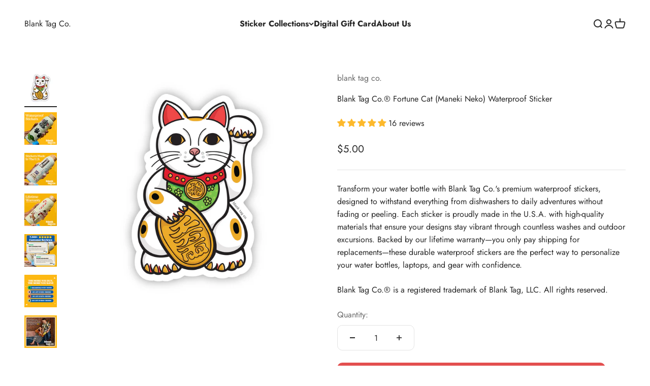

--- FILE ---
content_type: text/html; charset=utf-8
request_url: https://www.blanktag.co/products/the-fortune-cat-maneki-neko-sticker
body_size: 48837
content:
<!doctype html>

<html class="no-js" lang="en" dir="ltr">
  <head>
    <meta charset="utf-8">
    <meta name="viewport" content="width=device-width, initial-scale=1.0, height=device-height, minimum-scale=1.0, maximum-scale=1.0">
    <meta name="theme-color" content="#ffffff">

    <title>Blank Tag Co.® Fortune Cat (Maneki Neko) Waterproof Sticker</title><meta name="description" content="Transform your water bottle with Blank Tag Co.&#39;s premium waterproof stickers, designed to withstand everything from dishwashers to daily adventures without fading or peeling. Each sticker is proudly made in the U.S.A. with high-quality materials that ensure your designs stay vibrant through countless washes and outdoor"><link rel="canonical" href="https://www.blanktag.co/products/the-fortune-cat-maneki-neko-sticker"><link rel="shortcut icon" href="//www.blanktag.co/cdn/shop/files/Blank_Tag_Co._Logo_12.png?v=1737687621&width=96">
      <link rel="apple-touch-icon" href="//www.blanktag.co/cdn/shop/files/Blank_Tag_Co._Logo_12.png?v=1737687621&width=180"><link rel="preconnect" href="https://cdn.shopify.com">
    <link rel="preconnect" href="https://fonts.shopifycdn.com" crossorigin>
    <link rel="dns-prefetch" href="https://productreviews.shopifycdn.com"><link rel="preload" href="//www.blanktag.co/cdn/fonts/jost/jost_n7.921dc18c13fa0b0c94c5e2517ffe06139c3615a3.woff2" as="font" type="font/woff2" crossorigin><link rel="preload" href="//www.blanktag.co/cdn/fonts/jost/jost_n4.d47a1b6347ce4a4c9f437608011273009d91f2b7.woff2" as="font" type="font/woff2" crossorigin><meta property="og:type" content="product">
  <meta property="og:title" content="Blank Tag Co.® Fortune Cat (Maneki Neko) Waterproof Sticker">
  <meta property="product:price:amount" content="5.00">
  <meta property="product:price:currency" content="USD"><meta property="og:image" content="http://www.blanktag.co/cdn/shop/files/Open_Graph_Image.png?v=1686069098&width=2048">
  <meta property="og:image:secure_url" content="http://www.blanktag.co/cdn/shop/files/Open_Graph_Image.png?v=1686069098&width=2048">
  <meta property="og:image:width" content="2048">
  <meta property="og:image:height" content="2048"><meta property="og:description" content="The cutest stickers ever. Waterproof. Dishwasher Safe. Lifetime Warranty.">

<meta property="og:url" content="https://www.blanktag.co/products/the-fortune-cat-maneki-neko-sticker">
<meta property="og:site_name" content="Blank Tag Co."><meta name="twitter:card" content="summary"><meta name="twitter:title" content="Blank Tag Co.® Fortune Cat (Maneki Neko) Waterproof Sticker">
  <meta name="twitter:description" content="Transform your water bottle with Blank Tag Co.&#39;s premium waterproof stickers, designed to withstand everything from dishwashers to daily adventures without fading or peeling. Each sticker is proudly made in the U.S.A. with high-quality materials that ensure your designs stay vibrant through countless washes and outdoor excursions. Backed by our lifetime warranty—you only pay shipping for replacements—these durable waterproof stickers are the perfect way to personalize your water bottles, laptops, and gear with confidence.
Blank Tag Co.® is a registered trademark of Blank Tag, LLC. All rights reserved."><meta name="twitter:image" content="https://www.blanktag.co/cdn/shop/files/FortuneCatManekiNeko-ProductImage.jpg?crop=center&height=1200&v=1762525706&width=1200">
  <meta name="twitter:image:alt" content="">
  <script type="application/ld+json">
  {
    "@context": "https://schema.org",
    "@type": "Product",
    "productID": 818672238636,
    "offers": [{
          "@type": "Offer",
          "name": "Blank Tag Co.® Fortune Cat (Maneki Neko) Waterproof Sticker",
          "availability":"https://schema.org/InStock",
          "price": 5.0,
          "priceCurrency": "USD",
          "priceValidUntil": "2026-01-24","sku": "A-AsianFood-9","gtin": "810152513446","url": "https://www.blanktag.co/products/the-fortune-cat-maneki-neko-sticker?variant=8816135962668"
        }
],"aggregateRating": {
        "@type": "AggregateRating",
        "ratingValue": "5.0",
        "reviewCount": "16",
        "worstRating": "1.0",
        "bestRating": "5.0"
      },"brand": {
      "@type": "Brand",
      "name": "blank tag co."
    },
    "name": "Blank Tag Co.® Fortune Cat (Maneki Neko) Waterproof Sticker",
    "description": "Transform your water bottle with Blank Tag Co.'s premium waterproof stickers, designed to withstand everything from dishwashers to daily adventures without fading or peeling. Each sticker is proudly made in the U.S.A. with high-quality materials that ensure your designs stay vibrant through countless washes and outdoor excursions. Backed by our lifetime warranty—you only pay shipping for replacements—these durable waterproof stickers are the perfect way to personalize your water bottles, laptops, and gear with confidence.\nBlank Tag Co.® is a registered trademark of Blank Tag, LLC. All rights reserved.",
    "category": "Stickers",
    "url": "https://www.blanktag.co/products/the-fortune-cat-maneki-neko-sticker",
    "sku": "A-AsianFood-9","gtin": "810152513446","weight": {
        "@type": "QuantitativeValue",
        "unitCode": "lb",
        "value": 0.01
      },"image": {
      "@type": "ImageObject",
      "url": "https://www.blanktag.co/cdn/shop/files/FortuneCatManekiNeko-ProductImage.jpg?v=1762525706&width=1024",
      "image": "https://www.blanktag.co/cdn/shop/files/FortuneCatManekiNeko-ProductImage.jpg?v=1762525706&width=1024",
      "name": "",
      "width": "1024",
      "height": "1024"
    }
  }
  </script>



  <script type="application/ld+json">
  {
    "@context": "https://schema.org",
    "@type": "BreadcrumbList",
  "itemListElement": [{
      "@type": "ListItem",
      "position": 1,
      "name": "Home",
      "item": "https://www.blanktag.co"
    },{
          "@type": "ListItem",
          "position": 2,
          "name": "Blank Tag Co.® Fortune Cat (Maneki Neko) Waterproof Sticker",
          "item": "https://www.blanktag.co/products/the-fortune-cat-maneki-neko-sticker"
        }]
  }
  </script>

<style>/* Typography (heading) */
  @font-face {
  font-family: Jost;
  font-weight: 700;
  font-style: normal;
  font-display: fallback;
  src: url("//www.blanktag.co/cdn/fonts/jost/jost_n7.921dc18c13fa0b0c94c5e2517ffe06139c3615a3.woff2") format("woff2"),
       url("//www.blanktag.co/cdn/fonts/jost/jost_n7.cbfc16c98c1e195f46c536e775e4e959c5f2f22b.woff") format("woff");
}

@font-face {
  font-family: Jost;
  font-weight: 700;
  font-style: italic;
  font-display: fallback;
  src: url("//www.blanktag.co/cdn/fonts/jost/jost_i7.d8201b854e41e19d7ed9b1a31fe4fe71deea6d3f.woff2") format("woff2"),
       url("//www.blanktag.co/cdn/fonts/jost/jost_i7.eae515c34e26b6c853efddc3fc0c552e0de63757.woff") format("woff");
}

/* Typography (body) */
  @font-face {
  font-family: Jost;
  font-weight: 400;
  font-style: normal;
  font-display: fallback;
  src: url("//www.blanktag.co/cdn/fonts/jost/jost_n4.d47a1b6347ce4a4c9f437608011273009d91f2b7.woff2") format("woff2"),
       url("//www.blanktag.co/cdn/fonts/jost/jost_n4.791c46290e672b3f85c3d1c651ef2efa3819eadd.woff") format("woff");
}

@font-face {
  font-family: Jost;
  font-weight: 400;
  font-style: italic;
  font-display: fallback;
  src: url("//www.blanktag.co/cdn/fonts/jost/jost_i4.b690098389649750ada222b9763d55796c5283a5.woff2") format("woff2"),
       url("//www.blanktag.co/cdn/fonts/jost/jost_i4.fd766415a47e50b9e391ae7ec04e2ae25e7e28b0.woff") format("woff");
}

@font-face {
  font-family: Jost;
  font-weight: 700;
  font-style: normal;
  font-display: fallback;
  src: url("//www.blanktag.co/cdn/fonts/jost/jost_n7.921dc18c13fa0b0c94c5e2517ffe06139c3615a3.woff2") format("woff2"),
       url("//www.blanktag.co/cdn/fonts/jost/jost_n7.cbfc16c98c1e195f46c536e775e4e959c5f2f22b.woff") format("woff");
}

@font-face {
  font-family: Jost;
  font-weight: 700;
  font-style: italic;
  font-display: fallback;
  src: url("//www.blanktag.co/cdn/fonts/jost/jost_i7.d8201b854e41e19d7ed9b1a31fe4fe71deea6d3f.woff2") format("woff2"),
       url("//www.blanktag.co/cdn/fonts/jost/jost_i7.eae515c34e26b6c853efddc3fc0c552e0de63757.woff") format("woff");
}

:root {
    /**
     * ---------------------------------------------------------------------
     * SPACING VARIABLES
     *
     * We are using a spacing inspired from frameworks like Tailwind CSS.
     * ---------------------------------------------------------------------
     */
    --spacing-0-5: 0.125rem; /* 2px */
    --spacing-1: 0.25rem; /* 4px */
    --spacing-1-5: 0.375rem; /* 6px */
    --spacing-2: 0.5rem; /* 8px */
    --spacing-2-5: 0.625rem; /* 10px */
    --spacing-3: 0.75rem; /* 12px */
    --spacing-3-5: 0.875rem; /* 14px */
    --spacing-4: 1rem; /* 16px */
    --spacing-4-5: 1.125rem; /* 18px */
    --spacing-5: 1.25rem; /* 20px */
    --spacing-5-5: 1.375rem; /* 22px */
    --spacing-6: 1.5rem; /* 24px */
    --spacing-6-5: 1.625rem; /* 26px */
    --spacing-7: 1.75rem; /* 28px */
    --spacing-7-5: 1.875rem; /* 30px */
    --spacing-8: 2rem; /* 32px */
    --spacing-8-5: 2.125rem; /* 34px */
    --spacing-9: 2.25rem; /* 36px */
    --spacing-9-5: 2.375rem; /* 38px */
    --spacing-10: 2.5rem; /* 40px */
    --spacing-11: 2.75rem; /* 44px */
    --spacing-12: 3rem; /* 48px */
    --spacing-14: 3.5rem; /* 56px */
    --spacing-16: 4rem; /* 64px */
    --spacing-18: 4.5rem; /* 72px */
    --spacing-20: 5rem; /* 80px */
    --spacing-24: 6rem; /* 96px */
    --spacing-28: 7rem; /* 112px */
    --spacing-32: 8rem; /* 128px */
    --spacing-36: 9rem; /* 144px */
    --spacing-40: 10rem; /* 160px */
    --spacing-44: 11rem; /* 176px */
    --spacing-48: 12rem; /* 192px */
    --spacing-52: 13rem; /* 208px */
    --spacing-56: 14rem; /* 224px */
    --spacing-60: 15rem; /* 240px */
    --spacing-64: 16rem; /* 256px */
    --spacing-72: 18rem; /* 288px */
    --spacing-80: 20rem; /* 320px */
    --spacing-96: 24rem; /* 384px */

    /* Container */
    --container-max-width: 1400px;
    --container-narrow-max-width: 1150px;
    --container-gutter: var(--spacing-5);
    --section-outer-spacing-block: var(--spacing-12);
    --section-inner-max-spacing-block: var(--spacing-10);
    --section-inner-spacing-inline: var(--container-gutter);
    --section-stack-spacing-block: var(--spacing-8);

    /* Grid gutter */
    --grid-gutter: var(--spacing-5);

    /* Product list settings */
    --product-list-row-gap: var(--spacing-8);
    --product-list-column-gap: var(--grid-gutter);

    /* Form settings */
    --input-gap: var(--spacing-2);
    --input-height: 2.625rem;
    --input-padding-inline: var(--spacing-4);

    /* Other sizes */
    --sticky-area-height: calc(var(--sticky-announcement-bar-enabled, 0) * var(--announcement-bar-height, 0px) + var(--sticky-header-enabled, 0) * var(--header-height, 0px));

    /* RTL support */
    --transform-logical-flip: 1;
    --transform-origin-start: left;
    --transform-origin-end: right;

    /**
     * ---------------------------------------------------------------------
     * TYPOGRAPHY
     * ---------------------------------------------------------------------
     */

    /* Font properties */
    --heading-font-family: Jost, sans-serif;
    --heading-font-weight: 700;
    --heading-font-style: normal;
    --heading-text-transform: normal;
    --heading-letter-spacing: -0.01em;
    --text-font-family: Jost, sans-serif;
    --text-font-weight: 400;
    --text-font-style: normal;
    --text-letter-spacing: 0.0em;

    /* Font sizes */
    --text-h0: 3rem;
    --text-h1: 2.5rem;
    --text-h2: 2rem;
    --text-h3: 1.5rem;
    --text-h4: 1.375rem;
    --text-h5: 1.125rem;
    --text-h6: 1rem;
    --text-xs: 0.6875rem;
    --text-sm: 0.75rem;
    --text-base: 0.875rem;
    --text-lg: 1.125rem;

    /**
     * ---------------------------------------------------------------------
     * COLORS
     * ---------------------------------------------------------------------
     */

    /* Color settings */--accent: 39 39 39;
    --text-primary: 39 39 39;
    --background-primary: 255 255 255;
    --dialog-background: 255 255 255;
    --border-color: var(--text-color, var(--text-primary)) / 0.12;

    /* Button colors */
    --button-background-primary: 39 39 39;
    --button-text-primary: 255 255 255;
    --button-background-secondary: 0 177 107;
    --button-text-secondary: 255 255 255;

    /* Status colors */
    --success-background: 238 241 235;
    --success-text: 112 138 92;
    --warning-background: 252 240 227;
    --warning-text: 227 126 22;
    --error-background: 245 229 229;
    --error-text: 170 40 38;

    /* Product colors */
    --on-sale-text: 227 79 79;
    --on-sale-badge-background: 227 79 79;
    --on-sale-badge-text: 255 255 255;
    --sold-out-badge-background: 190 189 185;
    --sold-out-badge-text: 0 0 0;
    --primary-badge-background: 60 97 158;
    --primary-badge-text: 255 255 255;
    --star-color: 255 183 74;
    --product-card-background: 255 255 255;
    --product-card-text: 39 39 39;

    /* Header colors */
    --header-background: 255 255 255;
    --header-text: 39 39 39;

    /* Footer colors */
    --footer-background: 253 185 18;
    --footer-text: 255 255 255;

    /* Rounded variables (used for border radius) */
    --rounded-xs: 0.0rem;
    --rounded-sm: 0.0rem;
    --rounded: 0.0rem;
    --rounded-lg: 0.0rem;
    --rounded-full: 9999px;

    --rounded-button: 0.625rem;
    --rounded-input: 0.625rem;

    /* Box shadow */
    --shadow-sm: 0 2px 8px rgb(var(--text-primary) / 0.0);
    --shadow: 0 5px 15px rgb(var(--text-primary) / 0.0);
    --shadow-md: 0 5px 30px rgb(var(--text-primary) / 0.0);
    --shadow-block: 0px 0px 50px rgb(var(--text-primary) / 0.0);

    /**
     * ---------------------------------------------------------------------
     * OTHER
     * ---------------------------------------------------------------------
     */

    --cursor-close-svg-url: url(//www.blanktag.co/cdn/shop/t/14/assets/cursor-close.svg?v=147174565022153725511738297700);
    --cursor-zoom-in-svg-url: url(//www.blanktag.co/cdn/shop/t/14/assets/cursor-zoom-in.svg?v=154953035094101115921738297700);
    --cursor-zoom-out-svg-url: url(//www.blanktag.co/cdn/shop/t/14/assets/cursor-zoom-out.svg?v=16155520337305705181738297700);
    --checkmark-svg-url: url(//www.blanktag.co/cdn/shop/t/14/assets/checkmark.svg?v=77552481021870063511738297700);
  }

  [dir="rtl"]:root {
    /* RTL support */
    --transform-logical-flip: -1;
    --transform-origin-start: right;
    --transform-origin-end: left;
  }

  @media screen and (min-width: 700px) {
    :root {
      /* Typography (font size) */
      --text-h0: 4rem;
      --text-h1: 3rem;
      --text-h2: 2.5rem;
      --text-h3: 2rem;
      --text-h4: 1.625rem;
      --text-h5: 1.25rem;
      --text-h6: 1.125rem;

      --text-xs: 0.75rem;
      --text-sm: 0.875rem;
      --text-base: 1.0rem;
      --text-lg: 1.25rem;

      /* Spacing */
      --container-gutter: 2rem;
      --section-outer-spacing-block: var(--spacing-16);
      --section-inner-max-spacing-block: var(--spacing-12);
      --section-inner-spacing-inline: var(--spacing-14);
      --section-stack-spacing-block: var(--spacing-12);

      /* Grid gutter */
      --grid-gutter: var(--spacing-6);

      /* Product list settings */
      --product-list-row-gap: var(--spacing-12);

      /* Form settings */
      --input-gap: 1rem;
      --input-height: 3.125rem;
      --input-padding-inline: var(--spacing-5);
    }
  }

  @media screen and (min-width: 1000px) {
    :root {
      /* Spacing settings */
      --container-gutter: var(--spacing-12);
      --section-outer-spacing-block: var(--spacing-18);
      --section-inner-max-spacing-block: var(--spacing-16);
      --section-inner-spacing-inline: var(--spacing-18);
      --section-stack-spacing-block: var(--spacing-12);
    }
  }

  @media screen and (min-width: 1150px) {
    :root {
      /* Spacing settings */
      --container-gutter: var(--spacing-12);
      --section-outer-spacing-block: var(--spacing-20);
      --section-inner-max-spacing-block: var(--spacing-16);
      --section-inner-spacing-inline: var(--spacing-18);
      --section-stack-spacing-block: var(--spacing-12);
    }
  }

  @media screen and (min-width: 1400px) {
    :root {
      /* Typography (font size) */
      --text-h0: 5rem;
      --text-h1: 3.75rem;
      --text-h2: 3rem;
      --text-h3: 2.25rem;
      --text-h4: 2rem;
      --text-h5: 1.5rem;
      --text-h6: 1.25rem;

      --section-outer-spacing-block: var(--spacing-24);
      --section-inner-max-spacing-block: var(--spacing-18);
      --section-inner-spacing-inline: var(--spacing-20);
    }
  }

  @media screen and (min-width: 1600px) {
    :root {
      --section-outer-spacing-block: var(--spacing-24);
      --section-inner-max-spacing-block: var(--spacing-20);
      --section-inner-spacing-inline: var(--spacing-24);
    }
  }

  /**
   * ---------------------------------------------------------------------
   * LIQUID DEPENDANT CSS
   *
   * Our main CSS is Liquid free, but some very specific features depend on
   * theme settings, so we have them here
   * ---------------------------------------------------------------------
   */@media screen and (pointer: fine) {
        /* The !important are for the Shopify Payment button to ensure we override the default from Shopify styles */
        .button:not([disabled]):not(.button--outline):hover, .btn:not([disabled]):hover, .shopify-payment-button__button--unbranded:not([disabled]):hover {
          background-color: transparent !important;
          color: rgb(var(--button-outline-color) / var(--button-background-opacity, 1)) !important;
          box-shadow: inset 0 0 0 2px currentColor !important;
        }

        .button--outline:not([disabled]):hover {
          background: rgb(var(--button-background));
          color: rgb(var(--button-text-color));
          box-shadow: inset 0 0 0 2px rgb(var(--button-background));
        }
      }</style><script>
  document.documentElement.classList.replace('no-js', 'js');

  // This allows to expose several variables to the global scope, to be used in scripts
  window.themeVariables = {
    settings: {
      showPageTransition: false,
      headingApparition: "split_rotation",
      pageType: "product",
      moneyFormat: "${{amount}}",
      moneyWithCurrencyFormat: "${{amount}} USD",
      currencyCodeEnabled: false,
      cartType: "drawer",
      showDiscount: true,
      discountMode: "saving"
    },

    strings: {
      accessibilityClose: "Close",
      accessibilityNext: "Next",
      accessibilityPrevious: "Previous",
      addToCartButton: "Add to cart",
      soldOutButton: "Sold out",
      preOrderButton: "Pre-order",
      unavailableButton: "Unavailable",
      closeGallery: "Close gallery",
      zoomGallery: "Zoom",
      errorGallery: "Image cannot be loaded",
      soldOutBadge: "Sold out",
      discountBadge: "Save @@",
      sku: "SKU:",
      searchNoResults: "No results could be found.",
      addOrderNote: "Add order note",
      editOrderNote: "Edit order note",
      shippingEstimatorNoResults: "Sorry, we do not ship to your address.",
      shippingEstimatorOneResult: "There is one shipping rate for your address:",
      shippingEstimatorMultipleResults: "There are several shipping rates for your address:",
      shippingEstimatorError: "One or more error occurred while retrieving shipping rates:"
    },

    breakpoints: {
      'sm': 'screen and (min-width: 700px)',
      'md': 'screen and (min-width: 1000px)',
      'lg': 'screen and (min-width: 1150px)',
      'xl': 'screen and (min-width: 1400px)',

      'sm-max': 'screen and (max-width: 699px)',
      'md-max': 'screen and (max-width: 999px)',
      'lg-max': 'screen and (max-width: 1149px)',
      'xl-max': 'screen and (max-width: 1399px)'
    }
  };// For detecting native share
  document.documentElement.classList.add(`native-share--${navigator.share ? 'enabled' : 'disabled'}`);// We save the product ID in local storage to be eventually used for recently viewed section
    try {
      const recentlyViewedProducts = new Set(JSON.parse(localStorage.getItem('theme:recently-viewed-products') || '[]'));

      recentlyViewedProducts.delete(818672238636); // Delete first to re-move the product
      recentlyViewedProducts.add(818672238636);

      localStorage.setItem('theme:recently-viewed-products', JSON.stringify(Array.from(recentlyViewedProducts.values()).reverse()));
    } catch (e) {
      // Safari in private mode does not allow setting item, we silently fail
    }</script><script type="module" src="//www.blanktag.co/cdn/shop/t/14/assets/vendor.min.js?v=121921991170621470881738297700"></script>
    <script type="module" src="//www.blanktag.co/cdn/shop/t/14/assets/theme.js?v=55202426471785647151738319445"></script>
    <script type="module" src="//www.blanktag.co/cdn/shop/t/14/assets/sections.js?v=125577457937291086621738319452"></script>

    <script>window.performance && window.performance.mark && window.performance.mark('shopify.content_for_header.start');</script><meta name="google-site-verification" content="XbxJGcUpX3Lke88dMHQbvJ4xFaRK3CBMxXxishJskTw">
<meta id="shopify-digital-wallet" name="shopify-digital-wallet" content="/2443706412/digital_wallets/dialog">
<meta name="shopify-checkout-api-token" content="9c7dbfd1d4195397bb3f05e73e165dba">
<meta id="in-context-paypal-metadata" data-shop-id="2443706412" data-venmo-supported="true" data-environment="production" data-locale="en_US" data-paypal-v4="true" data-currency="USD">
<link rel="alternate" type="application/json+oembed" href="https://www.blanktag.co/products/the-fortune-cat-maneki-neko-sticker.oembed">
<script async="async" src="/checkouts/internal/preloads.js?locale=en-US"></script>
<link rel="preconnect" href="https://shop.app" crossorigin="anonymous">
<script async="async" src="https://shop.app/checkouts/internal/preloads.js?locale=en-US&shop_id=2443706412" crossorigin="anonymous"></script>
<script id="apple-pay-shop-capabilities" type="application/json">{"shopId":2443706412,"countryCode":"US","currencyCode":"USD","merchantCapabilities":["supports3DS"],"merchantId":"gid:\/\/shopify\/Shop\/2443706412","merchantName":"Blank Tag Co.","requiredBillingContactFields":["postalAddress","email"],"requiredShippingContactFields":["postalAddress","email"],"shippingType":"shipping","supportedNetworks":["visa","masterCard","amex","discover","elo","jcb"],"total":{"type":"pending","label":"Blank Tag Co.","amount":"1.00"},"shopifyPaymentsEnabled":true,"supportsSubscriptions":true}</script>
<script id="shopify-features" type="application/json">{"accessToken":"9c7dbfd1d4195397bb3f05e73e165dba","betas":["rich-media-storefront-analytics"],"domain":"www.blanktag.co","predictiveSearch":true,"shopId":2443706412,"locale":"en"}</script>
<script>var Shopify = Shopify || {};
Shopify.shop = "blank-tag-co.myshopify.com";
Shopify.locale = "en";
Shopify.currency = {"active":"USD","rate":"1.0"};
Shopify.country = "US";
Shopify.theme = {"name":"Made With ❤ By WebPlanex","id":141755318461,"schema_name":"Impact","schema_version":"4.3.2","theme_store_id":1190,"role":"main"};
Shopify.theme.handle = "null";
Shopify.theme.style = {"id":null,"handle":null};
Shopify.cdnHost = "www.blanktag.co/cdn";
Shopify.routes = Shopify.routes || {};
Shopify.routes.root = "/";</script>
<script type="module">!function(o){(o.Shopify=o.Shopify||{}).modules=!0}(window);</script>
<script>!function(o){function n(){var o=[];function n(){o.push(Array.prototype.slice.apply(arguments))}return n.q=o,n}var t=o.Shopify=o.Shopify||{};t.loadFeatures=n(),t.autoloadFeatures=n()}(window);</script>
<script>
  window.ShopifyPay = window.ShopifyPay || {};
  window.ShopifyPay.apiHost = "shop.app\/pay";
  window.ShopifyPay.redirectState = null;
</script>
<script id="shop-js-analytics" type="application/json">{"pageType":"product"}</script>
<script defer="defer" async type="module" src="//www.blanktag.co/cdn/shopifycloud/shop-js/modules/v2/client.init-shop-cart-sync_IZsNAliE.en.esm.js"></script>
<script defer="defer" async type="module" src="//www.blanktag.co/cdn/shopifycloud/shop-js/modules/v2/chunk.common_0OUaOowp.esm.js"></script>
<script type="module">
  await import("//www.blanktag.co/cdn/shopifycloud/shop-js/modules/v2/client.init-shop-cart-sync_IZsNAliE.en.esm.js");
await import("//www.blanktag.co/cdn/shopifycloud/shop-js/modules/v2/chunk.common_0OUaOowp.esm.js");

  window.Shopify.SignInWithShop?.initShopCartSync?.({"fedCMEnabled":true,"windoidEnabled":true});

</script>
<script>
  window.Shopify = window.Shopify || {};
  if (!window.Shopify.featureAssets) window.Shopify.featureAssets = {};
  window.Shopify.featureAssets['shop-js'] = {"shop-cart-sync":["modules/v2/client.shop-cart-sync_DLOhI_0X.en.esm.js","modules/v2/chunk.common_0OUaOowp.esm.js"],"init-fed-cm":["modules/v2/client.init-fed-cm_C6YtU0w6.en.esm.js","modules/v2/chunk.common_0OUaOowp.esm.js"],"shop-button":["modules/v2/client.shop-button_BCMx7GTG.en.esm.js","modules/v2/chunk.common_0OUaOowp.esm.js"],"shop-cash-offers":["modules/v2/client.shop-cash-offers_BT26qb5j.en.esm.js","modules/v2/chunk.common_0OUaOowp.esm.js","modules/v2/chunk.modal_CGo_dVj3.esm.js"],"init-windoid":["modules/v2/client.init-windoid_B9PkRMql.en.esm.js","modules/v2/chunk.common_0OUaOowp.esm.js"],"init-shop-email-lookup-coordinator":["modules/v2/client.init-shop-email-lookup-coordinator_DZkqjsbU.en.esm.js","modules/v2/chunk.common_0OUaOowp.esm.js"],"shop-toast-manager":["modules/v2/client.shop-toast-manager_Di2EnuM7.en.esm.js","modules/v2/chunk.common_0OUaOowp.esm.js"],"shop-login-button":["modules/v2/client.shop-login-button_BtqW_SIO.en.esm.js","modules/v2/chunk.common_0OUaOowp.esm.js","modules/v2/chunk.modal_CGo_dVj3.esm.js"],"avatar":["modules/v2/client.avatar_BTnouDA3.en.esm.js"],"pay-button":["modules/v2/client.pay-button_CWa-C9R1.en.esm.js","modules/v2/chunk.common_0OUaOowp.esm.js"],"init-shop-cart-sync":["modules/v2/client.init-shop-cart-sync_IZsNAliE.en.esm.js","modules/v2/chunk.common_0OUaOowp.esm.js"],"init-customer-accounts":["modules/v2/client.init-customer-accounts_DenGwJTU.en.esm.js","modules/v2/client.shop-login-button_BtqW_SIO.en.esm.js","modules/v2/chunk.common_0OUaOowp.esm.js","modules/v2/chunk.modal_CGo_dVj3.esm.js"],"init-shop-for-new-customer-accounts":["modules/v2/client.init-shop-for-new-customer-accounts_JdHXxpS9.en.esm.js","modules/v2/client.shop-login-button_BtqW_SIO.en.esm.js","modules/v2/chunk.common_0OUaOowp.esm.js","modules/v2/chunk.modal_CGo_dVj3.esm.js"],"init-customer-accounts-sign-up":["modules/v2/client.init-customer-accounts-sign-up_D6__K_p8.en.esm.js","modules/v2/client.shop-login-button_BtqW_SIO.en.esm.js","modules/v2/chunk.common_0OUaOowp.esm.js","modules/v2/chunk.modal_CGo_dVj3.esm.js"],"checkout-modal":["modules/v2/client.checkout-modal_C_ZQDY6s.en.esm.js","modules/v2/chunk.common_0OUaOowp.esm.js","modules/v2/chunk.modal_CGo_dVj3.esm.js"],"shop-follow-button":["modules/v2/client.shop-follow-button_XetIsj8l.en.esm.js","modules/v2/chunk.common_0OUaOowp.esm.js","modules/v2/chunk.modal_CGo_dVj3.esm.js"],"lead-capture":["modules/v2/client.lead-capture_DvA72MRN.en.esm.js","modules/v2/chunk.common_0OUaOowp.esm.js","modules/v2/chunk.modal_CGo_dVj3.esm.js"],"shop-login":["modules/v2/client.shop-login_ClXNxyh6.en.esm.js","modules/v2/chunk.common_0OUaOowp.esm.js","modules/v2/chunk.modal_CGo_dVj3.esm.js"],"payment-terms":["modules/v2/client.payment-terms_CNlwjfZz.en.esm.js","modules/v2/chunk.common_0OUaOowp.esm.js","modules/v2/chunk.modal_CGo_dVj3.esm.js"]};
</script>
<script>(function() {
  var isLoaded = false;
  function asyncLoad() {
    if (isLoaded) return;
    isLoaded = true;
    var urls = ["https:\/\/dr4qe3ddw9y32.cloudfront.net\/awin-shopify-integration-code.js?aid=59909\u0026v=shopifyApp_4.1.0\u0026ts=1692113901898\u0026shop=blank-tag-co.myshopify.com","https:\/\/static.klaviyo.com\/onsite\/js\/PvuxC4\/klaviyo.js?company_id=PvuxC4\u0026shop=blank-tag-co.myshopify.com","https:\/\/customer-first-focus.b-cdn.net\/cffOrderifyLoader_min.js?shop=blank-tag-co.myshopify.com","https:\/\/cdn.seguno.com\/storefront.js?v=1.0.0\u0026id=c3b76742828947a1a82995d4c8522728\u0026bv=1765382584000\u0026cv=1731088580000\u0026shop=blank-tag-co.myshopify.com"];
    for (var i = 0; i < urls.length; i++) {
      var s = document.createElement('script');
      s.type = 'text/javascript';
      s.async = true;
      s.src = urls[i];
      var x = document.getElementsByTagName('script')[0];
      x.parentNode.insertBefore(s, x);
    }
  };
  if(window.attachEvent) {
    window.attachEvent('onload', asyncLoad);
  } else {
    window.addEventListener('load', asyncLoad, false);
  }
})();</script>
<script id="__st">var __st={"a":2443706412,"offset":-28800,"reqid":"ff11e1b2-e60c-4618-8d39-7ed8b4dd3468-1768380823","pageurl":"www.blanktag.co\/products\/the-fortune-cat-maneki-neko-sticker","u":"218254bf0dee","p":"product","rtyp":"product","rid":818672238636};</script>
<script>window.ShopifyPaypalV4VisibilityTracking = true;</script>
<script id="captcha-bootstrap">!function(){'use strict';const t='contact',e='account',n='new_comment',o=[[t,t],['blogs',n],['comments',n],[t,'customer']],c=[[e,'customer_login'],[e,'guest_login'],[e,'recover_customer_password'],[e,'create_customer']],r=t=>t.map((([t,e])=>`form[action*='/${t}']:not([data-nocaptcha='true']) input[name='form_type'][value='${e}']`)).join(','),a=t=>()=>t?[...document.querySelectorAll(t)].map((t=>t.form)):[];function s(){const t=[...o],e=r(t);return a(e)}const i='password',u='form_key',d=['recaptcha-v3-token','g-recaptcha-response','h-captcha-response',i],f=()=>{try{return window.sessionStorage}catch{return}},m='__shopify_v',_=t=>t.elements[u];function p(t,e,n=!1){try{const o=window.sessionStorage,c=JSON.parse(o.getItem(e)),{data:r}=function(t){const{data:e,action:n}=t;return t[m]||n?{data:e,action:n}:{data:t,action:n}}(c);for(const[e,n]of Object.entries(r))t.elements[e]&&(t.elements[e].value=n);n&&o.removeItem(e)}catch(o){console.error('form repopulation failed',{error:o})}}const l='form_type',E='cptcha';function T(t){t.dataset[E]=!0}const w=window,h=w.document,L='Shopify',v='ce_forms',y='captcha';let A=!1;((t,e)=>{const n=(g='f06e6c50-85a8-45c8-87d0-21a2b65856fe',I='https://cdn.shopify.com/shopifycloud/storefront-forms-hcaptcha/ce_storefront_forms_captcha_hcaptcha.v1.5.2.iife.js',D={infoText:'Protected by hCaptcha',privacyText:'Privacy',termsText:'Terms'},(t,e,n)=>{const o=w[L][v],c=o.bindForm;if(c)return c(t,g,e,D).then(n);var r;o.q.push([[t,g,e,D],n]),r=I,A||(h.body.append(Object.assign(h.createElement('script'),{id:'captcha-provider',async:!0,src:r})),A=!0)});var g,I,D;w[L]=w[L]||{},w[L][v]=w[L][v]||{},w[L][v].q=[],w[L][y]=w[L][y]||{},w[L][y].protect=function(t,e){n(t,void 0,e),T(t)},Object.freeze(w[L][y]),function(t,e,n,w,h,L){const[v,y,A,g]=function(t,e,n){const i=e?o:[],u=t?c:[],d=[...i,...u],f=r(d),m=r(i),_=r(d.filter((([t,e])=>n.includes(e))));return[a(f),a(m),a(_),s()]}(w,h,L),I=t=>{const e=t.target;return e instanceof HTMLFormElement?e:e&&e.form},D=t=>v().includes(t);t.addEventListener('submit',(t=>{const e=I(t);if(!e)return;const n=D(e)&&!e.dataset.hcaptchaBound&&!e.dataset.recaptchaBound,o=_(e),c=g().includes(e)&&(!o||!o.value);(n||c)&&t.preventDefault(),c&&!n&&(function(t){try{if(!f())return;!function(t){const e=f();if(!e)return;const n=_(t);if(!n)return;const o=n.value;o&&e.removeItem(o)}(t);const e=Array.from(Array(32),(()=>Math.random().toString(36)[2])).join('');!function(t,e){_(t)||t.append(Object.assign(document.createElement('input'),{type:'hidden',name:u})),t.elements[u].value=e}(t,e),function(t,e){const n=f();if(!n)return;const o=[...t.querySelectorAll(`input[type='${i}']`)].map((({name:t})=>t)),c=[...d,...o],r={};for(const[a,s]of new FormData(t).entries())c.includes(a)||(r[a]=s);n.setItem(e,JSON.stringify({[m]:1,action:t.action,data:r}))}(t,e)}catch(e){console.error('failed to persist form',e)}}(e),e.submit())}));const S=(t,e)=>{t&&!t.dataset[E]&&(n(t,e.some((e=>e===t))),T(t))};for(const o of['focusin','change'])t.addEventListener(o,(t=>{const e=I(t);D(e)&&S(e,y())}));const B=e.get('form_key'),M=e.get(l),P=B&&M;t.addEventListener('DOMContentLoaded',(()=>{const t=y();if(P)for(const e of t)e.elements[l].value===M&&p(e,B);[...new Set([...A(),...v().filter((t=>'true'===t.dataset.shopifyCaptcha))])].forEach((e=>S(e,t)))}))}(h,new URLSearchParams(w.location.search),n,t,e,['guest_login'])})(!0,!1)}();</script>
<script integrity="sha256-4kQ18oKyAcykRKYeNunJcIwy7WH5gtpwJnB7kiuLZ1E=" data-source-attribution="shopify.loadfeatures" defer="defer" src="//www.blanktag.co/cdn/shopifycloud/storefront/assets/storefront/load_feature-a0a9edcb.js" crossorigin="anonymous"></script>
<script crossorigin="anonymous" defer="defer" src="//www.blanktag.co/cdn/shopifycloud/storefront/assets/shopify_pay/storefront-65b4c6d7.js?v=20250812"></script>
<script data-source-attribution="shopify.dynamic_checkout.dynamic.init">var Shopify=Shopify||{};Shopify.PaymentButton=Shopify.PaymentButton||{isStorefrontPortableWallets:!0,init:function(){window.Shopify.PaymentButton.init=function(){};var t=document.createElement("script");t.src="https://www.blanktag.co/cdn/shopifycloud/portable-wallets/latest/portable-wallets.en.js",t.type="module",document.head.appendChild(t)}};
</script>
<script data-source-attribution="shopify.dynamic_checkout.buyer_consent">
  function portableWalletsHideBuyerConsent(e){var t=document.getElementById("shopify-buyer-consent"),n=document.getElementById("shopify-subscription-policy-button");t&&n&&(t.classList.add("hidden"),t.setAttribute("aria-hidden","true"),n.removeEventListener("click",e))}function portableWalletsShowBuyerConsent(e){var t=document.getElementById("shopify-buyer-consent"),n=document.getElementById("shopify-subscription-policy-button");t&&n&&(t.classList.remove("hidden"),t.removeAttribute("aria-hidden"),n.addEventListener("click",e))}window.Shopify?.PaymentButton&&(window.Shopify.PaymentButton.hideBuyerConsent=portableWalletsHideBuyerConsent,window.Shopify.PaymentButton.showBuyerConsent=portableWalletsShowBuyerConsent);
</script>
<script data-source-attribution="shopify.dynamic_checkout.cart.bootstrap">document.addEventListener("DOMContentLoaded",(function(){function t(){return document.querySelector("shopify-accelerated-checkout-cart, shopify-accelerated-checkout")}if(t())Shopify.PaymentButton.init();else{new MutationObserver((function(e,n){t()&&(Shopify.PaymentButton.init(),n.disconnect())})).observe(document.body,{childList:!0,subtree:!0})}}));
</script>
<script id='scb4127' type='text/javascript' async='' src='https://www.blanktag.co/cdn/shopifycloud/privacy-banner/storefront-banner.js'></script><link id="shopify-accelerated-checkout-styles" rel="stylesheet" media="screen" href="https://www.blanktag.co/cdn/shopifycloud/portable-wallets/latest/accelerated-checkout-backwards-compat.css" crossorigin="anonymous">
<style id="shopify-accelerated-checkout-cart">
        #shopify-buyer-consent {
  margin-top: 1em;
  display: inline-block;
  width: 100%;
}

#shopify-buyer-consent.hidden {
  display: none;
}

#shopify-subscription-policy-button {
  background: none;
  border: none;
  padding: 0;
  text-decoration: underline;
  font-size: inherit;
  cursor: pointer;
}

#shopify-subscription-policy-button::before {
  box-shadow: none;
}

      </style>

<script>window.performance && window.performance.mark && window.performance.mark('shopify.content_for_header.end');</script>
<link href="//www.blanktag.co/cdn/shop/t/14/assets/theme.css?v=145182129528067791121738297700" rel="stylesheet" type="text/css" media="all" /><!-- "snippets/shogun-head.liquid" was not rendered, the associated app was uninstalled -->
<!-- BEGIN app block: shopify://apps/reelup-shoppable-videos-reels/blocks/reelup/a8ec9e4d-d192-44f7-9c23-595f9ee7dd5b --><style>
  [id*='reelup'].shopify-app-block {
    width: 100%;
  }
</style><style id='reelUp_customCSS'>
    
  </style><script>
    eval(``);
  </script><script src='https://cdn-v2.reelup.io/global.js.gz?v=1768380823' defer></script><script>
  console.log("%cVideo commerce powered by ReelUp.", 'font-size: 18px; font-weight: 600; color: #000;background: #a3f234; padding: 10px 20px; border-radius: 5px; width: 100%');
  console.log("🚀 Enhanced Product Discovery.\n" +
  "📈 Increased Conversion Rates.\n" +
  "🤩 Elevated Visitor Engagements.\n\n" +
  "Learn more at: https://apps.shopify.com/reelup/");

  window.shopFormat = "${{amount}}";
  window.shopCurrency = "USD";
  window.REELUP = {
     files: {
        carousel: {
            css: "https://cdn.shopify.com/extensions/019a961d-0cdf-72c1-aed3-524c2b6dbde8/ig-reels-124/assets/reels_carousel.css",
        },
        stacked: {
            css: "https://cdn.shopify.com/extensions/019a961d-0cdf-72c1-aed3-524c2b6dbde8/ig-reels-124/assets/reels_carousel_stacked.css",
        },
        grid: {
            css: "https://cdn.shopify.com/extensions/019a961d-0cdf-72c1-aed3-524c2b6dbde8/ig-reels-124/assets/reels_grid.css",
        },
        stories: {
            css: "https://cdn.shopify.com/extensions/019a961d-0cdf-72c1-aed3-524c2b6dbde8/ig-reels-124/assets/reels_stories.css",
        },
    },
    shopLocale: "US"
  };window.reelUp_productJSON = {"id":818672238636,"title":"Blank Tag Co.® Fortune Cat (Maneki Neko) Waterproof Sticker","handle":"the-fortune-cat-maneki-neko-sticker","description":"\u003cp\u003eTransform your water bottle with Blank Tag Co.'s premium waterproof stickers, designed to withstand everything from dishwashers to daily adventures without fading or peeling. Each sticker is proudly made in the U.S.A. with high-quality materials that ensure your designs stay vibrant through countless washes and outdoor excursions. Backed by our lifetime warranty—you only pay shipping for replacements—these durable waterproof stickers are the perfect way to personalize your water bottles, laptops, and gear with confidence.\u003c\/p\u003e\n\u003cp\u003eBlank Tag Co.® is a registered trademark of Blank Tag, LLC. All rights reserved.\u003c\/p\u003e","published_at":"2018-04-20T10:35:54-07:00","created_at":"2018-04-20T10:35:54-07:00","vendor":"blank tag co.","type":"Stickers","tags":["Culture","Travel"],"price":500,"price_min":500,"price_max":500,"available":true,"price_varies":false,"compare_at_price":null,"compare_at_price_min":0,"compare_at_price_max":0,"compare_at_price_varies":false,"variants":[{"id":8816135962668,"title":"Default Title","option1":"Default Title","option2":null,"option3":null,"sku":"A-AsianFood-9","requires_shipping":true,"taxable":true,"featured_image":null,"available":true,"name":"Blank Tag Co.® Fortune Cat (Maneki Neko) Waterproof Sticker","public_title":null,"options":["Default Title"],"price":500,"weight":5,"compare_at_price":null,"inventory_management":null,"barcode":"810152513446","requires_selling_plan":false,"selling_plan_allocations":[]}],"images":["\/\/www.blanktag.co\/cdn\/shop\/files\/FortuneCatManekiNeko-ProductImage.jpg?v=1762525706","\/\/www.blanktag.co\/cdn\/shop\/files\/01_159dbd03-b6a8-47a2-8c55-df4f681ce67c.jpg?v=1763108313","\/\/www.blanktag.co\/cdn\/shop\/files\/02_e76a4b69-00bc-4fd6-9d3d-d90c272ccd76.jpg?v=1763108314","\/\/www.blanktag.co\/cdn\/shop\/files\/3_929e09bb-a8c4-48a8-a6b6-4dcc1fcf0ac1.jpg?v=1763108314","\/\/www.blanktag.co\/cdn\/shop\/files\/Testimonials-ValueProp_1514b4ae-23a2-4bf2-8751-e95fd1e8a60d.png?v=1765943816","\/\/www.blanktag.co\/cdn\/shop\/files\/04_d7b382a7-3a90-4f4a-93c9-b08b682a1763.jpg?v=1765513747","\/\/www.blanktag.co\/cdn\/shop\/files\/05_57baa313-5bc9-4f16-bfd5-47e3216d641b.jpg?v=1765513747"],"featured_image":"\/\/www.blanktag.co\/cdn\/shop\/files\/FortuneCatManekiNeko-ProductImage.jpg?v=1762525706","options":["Title"],"media":[{"alt":null,"id":26796319867069,"position":1,"preview_image":{"aspect_ratio":1.0,"height":2072,"width":2072,"src":"\/\/www.blanktag.co\/cdn\/shop\/files\/FortuneCatManekiNeko-ProductImage.jpg?v=1762525706"},"aspect_ratio":1.0,"height":2072,"media_type":"image","src":"\/\/www.blanktag.co\/cdn\/shop\/files\/FortuneCatManekiNeko-ProductImage.jpg?v=1762525706","width":2072},{"alt":null,"id":30113848033469,"position":2,"preview_image":{"aspect_ratio":1.0,"height":1080,"width":1080,"src":"\/\/www.blanktag.co\/cdn\/shop\/files\/01_159dbd03-b6a8-47a2-8c55-df4f681ce67c.jpg?v=1763108313"},"aspect_ratio":1.0,"height":1080,"media_type":"image","src":"\/\/www.blanktag.co\/cdn\/shop\/files\/01_159dbd03-b6a8-47a2-8c55-df4f681ce67c.jpg?v=1763108313","width":1080},{"alt":null,"id":30113848066237,"position":3,"preview_image":{"aspect_ratio":1.0,"height":1080,"width":1080,"src":"\/\/www.blanktag.co\/cdn\/shop\/files\/02_e76a4b69-00bc-4fd6-9d3d-d90c272ccd76.jpg?v=1763108314"},"aspect_ratio":1.0,"height":1080,"media_type":"image","src":"\/\/www.blanktag.co\/cdn\/shop\/files\/02_e76a4b69-00bc-4fd6-9d3d-d90c272ccd76.jpg?v=1763108314","width":1080},{"alt":null,"id":30113848099005,"position":4,"preview_image":{"aspect_ratio":1.0,"height":1080,"width":1080,"src":"\/\/www.blanktag.co\/cdn\/shop\/files\/3_929e09bb-a8c4-48a8-a6b6-4dcc1fcf0ac1.jpg?v=1763108314"},"aspect_ratio":1.0,"height":1080,"media_type":"image","src":"\/\/www.blanktag.co\/cdn\/shop\/files\/3_929e09bb-a8c4-48a8-a6b6-4dcc1fcf0ac1.jpg?v=1763108314","width":1080},{"alt":null,"id":30316048974013,"position":5,"preview_image":{"aspect_ratio":1.0,"height":2400,"width":2400,"src":"\/\/www.blanktag.co\/cdn\/shop\/files\/Testimonials-ValueProp_1514b4ae-23a2-4bf2-8751-e95fd1e8a60d.png?v=1765943816"},"aspect_ratio":1.0,"height":2400,"media_type":"image","src":"\/\/www.blanktag.co\/cdn\/shop\/files\/Testimonials-ValueProp_1514b4ae-23a2-4bf2-8751-e95fd1e8a60d.png?v=1765943816","width":2400},{"alt":null,"id":30113848131773,"position":6,"preview_image":{"aspect_ratio":1.0,"height":1080,"width":1080,"src":"\/\/www.blanktag.co\/cdn\/shop\/files\/04_d7b382a7-3a90-4f4a-93c9-b08b682a1763.jpg?v=1765513747"},"aspect_ratio":1.0,"height":1080,"media_type":"image","src":"\/\/www.blanktag.co\/cdn\/shop\/files\/04_d7b382a7-3a90-4f4a-93c9-b08b682a1763.jpg?v=1765513747","width":1080},{"alt":null,"id":30113848164541,"position":7,"preview_image":{"aspect_ratio":1.0,"height":1080,"width":1080,"src":"\/\/www.blanktag.co\/cdn\/shop\/files\/05_57baa313-5bc9-4f16-bfd5-47e3216d641b.jpg?v=1765513747"},"aspect_ratio":1.0,"height":1080,"media_type":"image","src":"\/\/www.blanktag.co\/cdn\/shop\/files\/05_57baa313-5bc9-4f16-bfd5-47e3216d641b.jpg?v=1765513747","width":1080}],"requires_selling_plan":false,"selling_plan_groups":[],"content":"\u003cp\u003eTransform your water bottle with Blank Tag Co.'s premium waterproof stickers, designed to withstand everything from dishwashers to daily adventures without fading or peeling. Each sticker is proudly made in the U.S.A. with high-quality materials that ensure your designs stay vibrant through countless washes and outdoor excursions. Backed by our lifetime warranty—you only pay shipping for replacements—these durable waterproof stickers are the perfect way to personalize your water bottles, laptops, and gear with confidence.\u003c\/p\u003e\n\u003cp\u003eBlank Tag Co.® is a registered trademark of Blank Tag, LLC. All rights reserved.\u003c\/p\u003e"};;

      window.reelUp_productJSON.collectionIds = [306446565565,306222006461,311945199805,40715092012,306222792893];console.log("Reelup Product Page Reels Widget is disabled.");const settingsData = {"translations":{"description_label":"Description","quantity":"Quantity","add_cart_error_message":"An error has occurred","add_cart_success_message":"Added to cart successfully!","single_product":"Product","multiple_products":"Products","sold_out_button_text":"Sold out","off":"OFF","view_cart":"View cart","credit":"Credits","recommended_products":"You may like","unmute_btn":"Tap to unmute","swipe_to_next":"Swipe up to see more!","copied":"Copied","empty_cart":"Your cart is empty","cart_popup_heading":"Your cart","no_product_found":"No product found","share_popup_heading":"Share video","video_url":"Video URL","copy_link":"Copy link","product":"Product","price":"Price","subtotal":"Subtotal","checkout_button":"Checkout","reviews_label":"Customer Reviews","total_reviews":"Based on {{raters}} Reviews","load_more_reviews":"Load more reviews","cart_limit_error":"You have reached the limit to add product into cart","share_label":"Share","likes_label":"Likes","views_label":"Views","add_to_cart_button":"Add to Cart","shop_now_button":"Shop Now","more_info_button":"More Info","multiple_products_heading":"Products seen in the video"},"integrations":{"reviews":{"reviews_provider":null,"reviews_api_key":null}},"devtool":{"custom_css":null,"custom_js":null,"load_on_interaction":0,"playlist_addtocart_js":null,"popup_cart_button_js":null,"popup_addtocart_button_js":null,"soldout_js":null,"scale_video":1,"api_key":"9e04b0e2abf34ef79cbf61868e058832"},"socialpixel":{"facebook_pixel":null,"tiktok_pixel":null,"google_pixel":null,"snapchat_pixel":null}};
      const global_settings = {"reel_views":0,"reel_likes":1,"reel_share":1,"brand_logo":null,"powered_by_reelup":0,"overlay_icon":"reelup_icon","icon_color":"rgba(0, 0, 0, 1)","primary_button_background_color":"rgba(0, 0, 0, 1)","primary_button_text_color":"rgb(255,255,255)","secondary_button_background_color":"rgba(255,255,255,1)","secondary_button_text_color":"rgba(34, 34, 34, 1)","secondary_button_border_color":"rgba(34, 34, 34, 1)","sale_badge_background_color":"rgba(179, 0, 0, 1)","sale_badge_text_color":"rgba(255, 255, 255, 1)","regular_price_color":"rgba(114, 114, 114, 1)","sale_price_color":"rgba(179, 0, 0, 1)","modal_logo_width":50,"quantity_allowed_per_item":5,"items_to_purchase_allowed":25,"show_decimal":1,"is_order_tag":1,"reels_sorting":0,"reels_sorting_option":"views","smart_inventory_sync":0,"smart_inventory_sync_option":"move_reel_to_last","full_video_quality":"medium","short_video_quality":"short"};
      const retargeting_settings = [];
      window.REELUP.products = [];
      window.REELUP.customProducts = null;
      window.REELUP.videos = [{"id":135202,"title":"mx4gcrg6xar1737429950681.mp4","short_video":"https:\/\/cdn.shopify.com\/s\/files\/1\/0024\/4370\/6412\/files\/reelUp_mx4gcrg6xar1737429950681_short.mp4?v=1737429998","thumbnail":"https:\/\/cdn.shopify.com\/s\/files\/1\/0024\/4370\/6412\/files\/reelUp_mx4gcrg6xar1737429950681_thumbnail.jpg?v=1737429990","cta":"tagged_products","recommended_products_ai":"shopify_recommendation_ai","upload_date":"2025-01-21 03:26:15","cta_external_link":0,"full_video":"https:\/\/cdn.shopify.com\/s\/files\/1\/0024\/4370\/6412\/files\/reelUp_mx4gcrg6xar1737429950681_medium.mp4?v=1737429996","products":[{"reel_id":135202,"id":7502465204413,"handle":"the-strawberry-shortcake-sticker-bundle","available":0}]},{"id":135203,"title":"qecsyx8vf31737429950681.mp4","short_video":"https:\/\/cdn.shopify.com\/s\/files\/1\/0024\/4370\/6412\/files\/reelUp_qecsyx8vf31737429950681_short.mp4?v=1737429996","thumbnail":"https:\/\/cdn.shopify.com\/s\/files\/1\/0024\/4370\/6412\/files\/reelUp_qecsyx8vf31737429950681_thumbnail.jpg?v=1737429991","cta":"tagged_products","recommended_products_ai":"shopify_recommendation_ai","upload_date":"2025-01-21 03:26:15","cta_external_link":0,"full_video":"https:\/\/cdn.shopify.com\/s\/files\/1\/0024\/4370\/6412\/files\/reelUp_qecsyx8vf31737429950681_medium.mp4?v=1737430004","products":[{"reel_id":135203,"id":7475029835965,"handle":"the-sesame-street-sticker-bundle-1","available":0}]},{"id":135204,"title":"a5yhlej8b11737429950681.mp4","short_video":"https:\/\/cdn.shopify.com\/s\/files\/1\/0024\/4370\/6412\/files\/reelUp_a5yhlej8b11737429950681_short.mp4?v=1737429993","thumbnail":"https:\/\/cdn.shopify.com\/s\/files\/1\/0024\/4370\/6412\/files\/reelUp_a5yhlej8b11737429950681_thumbnail.jpg?v=1737429992","cta":"tagged_products","recommended_products_ai":"shopify_recommendation_ai","upload_date":"2025-01-21 03:26:18","cta_external_link":0,"full_video":"https:\/\/cdn.shopify.com\/s\/files\/1\/0024\/4370\/6412\/files\/reelUp_a5yhlej8b11737429950681_medium.mp4?v=1737430007","products":[{"reel_id":135204,"id":7743670681789,"handle":"the-peanuts-sticker-bundle","available":0}]},{"id":135211,"title":"2enay6184lg1737431093555.mp4","short_video":"https:\/\/cdn.shopify.com\/s\/files\/1\/0024\/4370\/6412\/files\/reelUp_2enay6184lg1737431093555_short.mp4?v=1737431129","thumbnail":"https:\/\/cdn.shopify.com\/s\/files\/1\/0024\/4370\/6412\/files\/reelUp_2enay6184lg1737431093555_thumbnail.jpg?v=1737431122","cta":"tagged_products","recommended_products_ai":"shopify_recommendation_ai","upload_date":"2025-01-21 03:45:12","cta_external_link":0,"full_video":"https:\/\/cdn.shopify.com\/s\/files\/1\/0024\/4370\/6412\/files\/reelUp_2enay6184lg1737431093555_medium.mp4?v=1737431137","products":[{"reel_id":135211,"id":7743670681789,"handle":"the-peanuts-sticker-bundle","available":0}]},{"id":135212,"title":"8wwon8lg2wh1737431093555.mp4","short_video":"https:\/\/cdn.shopify.com\/s\/files\/1\/0024\/4370\/6412\/files\/reelUp_8wwon8lg2wh1737431093555_short.mp4?v=1737431126","thumbnail":"https:\/\/cdn.shopify.com\/s\/files\/1\/0024\/4370\/6412\/files\/reelUp_8wwon8lg2wh1737431093555_thumbnail.jpg?v=1737431123","cta":"tagged_products","recommended_products_ai":"shopify_recommendation_ai","upload_date":"2025-01-21 03:45:12","cta_external_link":0,"full_video":"https:\/\/cdn.shopify.com\/s\/files\/1\/0024\/4370\/6412\/files\/reelUp_8wwon8lg2wh1737431093555_medium.mp4?v=1737431132","products":[{"reel_id":135212,"id":7743670681789,"handle":"the-peanuts-sticker-bundle","available":0}]}];try {
        const reelupInteractions = [{"reel_id":"135204","metrics":{"likes":1,"shares":0}},{"reel_id":"135203","metrics":{"likes":1,"shares":0}},{"reel_id":"135212","metrics":{"likes":0,"shares":0}},{"reel_id":"135202","metrics":{"likes":0,"shares":0}}];
        const videosWithMetrics = window.REELUP.videos.map((video) => {
          const matching = reelupInteractions.find((interaction) => interaction.reel_id == video.id);
          return {
            ...video,
            metrics: matching ? matching.metrics : null
          };
        });
        window.REELUP.videos = videosWithMetrics;
      } catch (err) {
        console.log("Error merging ReelUp videos with interactions", err);
      }window.REELUP.pops = null;
      window.REELUP.playlists = [{"id":12705,"type":"carousel","title":"What our customers are saying 😍","status":1,"priority":1,"visibility":"[\"home_page\"]","custom_page_url":null,"targetProductsType":"all_products","target_collection_pages":"all_collections","widget_template":"classic","video_player_layout":"default_view","specific_markets":null,"device_visibility":"both","reels":[135204,135203,135202,135212],"shopify_markets":"ALL","selections":[],"specific_collection_pages":[]}];
      window.REELUP.designData2 = {
        playlist_widget_design: {"show_playlist_heading":1,"playlist_heading_font_size":18,"playlist_heading_font_weight":600,"playlist_heading_color":"rgba(15, 15, 15, 1)","playlist_product_title_font_size":15,"playlist_product_title_font_weight":500,"playlist_product_title_color":"rgba(15, 15, 15, 1)","playlist_wrapper_width":1500,"playlist_card_width_desktop":250,"playlist_card_width_mobile":200,"stack_width_desktop":300,"stack_width_mobile":180,"playlist_play_video":"autoplay","playlist_mobile_play_video":"autoplay","playlist_reels_gap":15,"wrapper_width":"full_width","rating_color":"rgba(255, 217, 0 , 1)","discount_badge":1,"playlist_button":0,"playlist_button_text":"Add to cart","playlist_heading_alignment":"center","show_navigators":0,"addtocart_button_action":"cartpage","addtocart_custom_js":null},
        playlist_grid_widget_design: {"show_playlist_heading":1,"playlist_heading_font_size":24,"playlist_heading_font_weight":500,"playlist_heading_color":"rgba(15, 15, 15, 1)","playlist_product_title_font_size":15,"playlist_product_title_font_weight":500,"playlist_product_title_color":"rgba(15, 15, 15, 1)","playlist_wrapper_width":1500,"playlist_mobile_play_video":"autoplay","wrapper_width":"full_width","rating_color":"rgba(255, 217, 0 , 1)","discount_badge":1,"playlist_button":0,"playlist_button_text":"Add to Cart","playlist_heading_alignment":"center","grid_reels_gap":20,"grid_rows_desktop":5,"grid_rows_mobile":2,"addtocart_button_action":"cartpage","addtocart_custom_js":null},
        story_widget_design: {"story_highlight_color":"rgba(255, 205, 21, 1)","story_card_width_desktop":90,"story_card_width_mobile":70,"story_card_gap":12,"story_card_button_text":"Shop now !!","story_card_button_text_color":"rgba(255, 255, 255, 1)","story_card_button_background_color":"rgba(0, 156, 255, 1)","story_move_card_to_end":1,"show_story_title":0,"stories_visibilty":"both"},
        pops_widget_design: {"pops_card_width_desktop":150,"pops_card_width_mobile":110,"pops_position":"right","pops_margin_horizontal":40,"pops_margin_vertical":30,"pops_initial_delay":2,"pops_display_time":8,"pops_loop":0,"pops_delay_between_pops":2,"show_pops_title":1,"pops_title_font_size":13,"pops_title_font_weight":500,"pops_title_color":"rgba(255, 255, 255, 1)","pops_video_type":"short","display_pops":"on_load","scroll_position_desktop":0,"scroll_position_mobile":0,"display_cta_button":0,"cta_button_text":"Buy now","enable_permanently_loop":0,"pops_icon_style":"mute_text_icon"},
        ppr_widget_design: {"show_cart_heading":1,"cart_heading":"Tagged with Reels","cart_heading_font_size":18,"cart_heading_font_weight":400,"cart_heading_color":"rgba(15, 15, 15, 1)","cart_card_width_desktop":150,"cart_card_width_mobile":120,"cart_reels_gap":15,"cart_video_action":"autoplay","cart_mobile_video_action":"autoplay","show_product_reel_title":0,"cart_title_font_size":14,"cart_title_font_weight":500,"cart_title_color":"rgb(29, 29, 29, 1)","show_pops_in_product_reels":1,"pops_style":"card","pops_position":"right","pops_margin_horizontal":40,"pops_margin_vertical":30,"status":0,"widget_template":"classic","video_player_layout":"default_view","ppr_heading_alignment":"center","show_navigators":0,"product_highlight_color":"rgb(191 247 117)"},
        video_player: {"image_ratio":"1-1","modal_product_title_font_size":24,"modal_product_title_font_weight":500,"modal_product_title_color":"rgba(0,0,0)","modal_template":"grid","modal_message_text":"Item added to cart successfully. {view_cart}","modal_button_action":"cartpage","custom_button_heading_size":22,"custom_button_heading_weight":500,"custom_button_subheading_size":16,"custom_button_subheading_weight":400,"quiz_title_font_size":22,"quiz_title_font_weight":500,"quiz_title_color":"rgba(255, 255, 255, 1)","quiz_description_font_size":16,"quiz_description_font_weight":400,"quiz_description_color":"rgba(214, 214, 214, 1)","quiz_answer_background_color":"#FFFFFF","quiz_answer_text_color":"rgba(238, 238, 238, 1)","modal_variant_style":"square_boxes","shop_now_button":1,"more_info_button":1,"show_recommended_products":1,"modal_video_mute":1,"is_reviews_accordion_open":1,"is_accordion_open":1,"recommended_products_ai":"shopify_recommendation_ai","quantity_selector":0,"show_quantity_label":1,"show_mobile_navigators":0,"more_info_external_link":0,"popup_addtocart_button_action":"cartpage","popup_addtocart_button_js":null,"minicart_button_action":"mini_cart","carticon_custom_js":null}
      };

      settingsData.globalSettings = global_settings;
      settingsData.retargetingSettings = retargeting_settings;
      window.REELUP.settings = settingsData;
      window.REELUP.stories = null;
      window.REELUP.advancedAnalytics = 1;</script>
  <div style='position:absolute; width:1px; height:1px; margin:-1px; overflow:hidden; clip:rect(0 0 0 0);'>
    <img
      src='https://cdn-v2.reelup.io/track.png?sId=2443706412&pageType=product&productId=818672238636'
      alt='ReelUp tracking pixel'
      width='1'
      height='1'
      loading='lazy'
    >
    <a href='https://reelup.io/pages/privacy-policy'>Read the Privacy Policy</a>
  </div>
  <script>
    // GDPR Notice (basic example, enhance as needed)
    if (
      navigator.language.startsWith('en') ||
      navigator.language.startsWith('fr') ||
      navigator.language.startsWith('de')
    ) {
      console.log(
        'ReelUp tracking is active on this page. Read the Privacy Policy at https://reelup.io/pages/privacy-policy'
      );
    }
  </script>



<!-- END app block --><!-- BEGIN app block: shopify://apps/judge-me-reviews/blocks/judgeme_core/61ccd3b1-a9f2-4160-9fe9-4fec8413e5d8 --><!-- Start of Judge.me Core -->






<link rel="dns-prefetch" href="https://cdnwidget.judge.me">
<link rel="dns-prefetch" href="https://cdn.judge.me">
<link rel="dns-prefetch" href="https://cdn1.judge.me">
<link rel="dns-prefetch" href="https://api.judge.me">

<script data-cfasync='false' class='jdgm-settings-script'>window.jdgmSettings={"pagination":5,"disable_web_reviews":false,"badge_no_review_text":"No reviews","badge_n_reviews_text":"{{ n }} review/reviews","badge_star_color":"#fdb92c","hide_badge_preview_if_no_reviews":true,"badge_hide_text":false,"enforce_center_preview_badge":false,"widget_title":"Customer Reviews","widget_open_form_text":"Write a review","widget_close_form_text":"Cancel review","widget_refresh_page_text":"Refresh page","widget_summary_text":"Based on {{ number_of_reviews }} review/reviews","widget_no_review_text":"Be the first to write a review","widget_name_field_text":"Display name","widget_verified_name_field_text":"Verified Name (public)","widget_name_placeholder_text":"Display name","widget_required_field_error_text":"This field is required.","widget_email_field_text":"Email address","widget_verified_email_field_text":"Verified Email (private, can not be edited)","widget_email_placeholder_text":"Your email address","widget_email_field_error_text":"Please enter a valid email address.","widget_rating_field_text":"Rating","widget_review_title_field_text":"Review Title","widget_review_title_placeholder_text":"Give your review a title","widget_review_body_field_text":"Review content","widget_review_body_placeholder_text":"Start writing here...","widget_pictures_field_text":"Picture/Video (optional)","widget_submit_review_text":"Submit Review","widget_submit_verified_review_text":"Submit Verified Review","widget_submit_success_msg_with_auto_publish":"Thank you! Please refresh the page in a few moments to see your review. You can remove or edit your review by logging into \u003ca href='https://judge.me/login' target='_blank' rel='nofollow noopener'\u003eJudge.me\u003c/a\u003e","widget_submit_success_msg_no_auto_publish":"Thank you! Your review will be published as soon as it is approved by the shop admin. You can remove or edit your review by logging into \u003ca href='https://judge.me/login' target='_blank' rel='nofollow noopener'\u003eJudge.me\u003c/a\u003e","widget_show_default_reviews_out_of_total_text":"Showing {{ n_reviews_shown }} out of {{ n_reviews }} reviews.","widget_show_all_link_text":"Show all","widget_show_less_link_text":"Show less","widget_author_said_text":"{{ reviewer_name }} said:","widget_days_text":"{{ n }} days ago","widget_weeks_text":"{{ n }} week/weeks ago","widget_months_text":"{{ n }} month/months ago","widget_years_text":"{{ n }} year/years ago","widget_yesterday_text":"Yesterday","widget_today_text":"Today","widget_replied_text":"\u003e\u003e {{ shop_name }} replied:","widget_read_more_text":"Read more","widget_reviewer_name_as_initial":"","widget_rating_filter_color":"","widget_rating_filter_see_all_text":"See all reviews","widget_sorting_most_recent_text":"Most Recent","widget_sorting_highest_rating_text":"Highest Rating","widget_sorting_lowest_rating_text":"Lowest Rating","widget_sorting_with_pictures_text":"Only Pictures","widget_sorting_most_helpful_text":"Most Helpful","widget_open_question_form_text":"Ask a question","widget_reviews_subtab_text":"Reviews","widget_questions_subtab_text":"Questions","widget_question_label_text":"Question","widget_answer_label_text":"Answer","widget_question_placeholder_text":"Write your question here","widget_submit_question_text":"Submit Question","widget_question_submit_success_text":"Thank you for your question! We will notify you once it gets answered.","widget_star_color":"#fdb92c","verified_badge_text":"Verified Buyer","verified_badge_bg_color":"","verified_badge_text_color":"","verified_badge_placement":"left-of-reviewer-name","widget_review_max_height":"","widget_hide_border":false,"widget_social_share":false,"widget_thumb":false,"widget_review_location_show":false,"widget_location_format":"country_iso_code","all_reviews_include_out_of_store_products":true,"all_reviews_out_of_store_text":"(out of store)","all_reviews_pagination":100,"all_reviews_product_name_prefix_text":"about","enable_review_pictures":true,"enable_question_anwser":false,"widget_theme":"align","review_date_format":"mm/dd/yyyy","default_sort_method":"most-recent","widget_product_reviews_subtab_text":"Product Reviews","widget_shop_reviews_subtab_text":"Shop Reviews","widget_other_products_reviews_text":"Reviews for other products","widget_store_reviews_subtab_text":"Store reviews","widget_no_store_reviews_text":"This store hasn't received any reviews yet","widget_web_restriction_product_reviews_text":"This product hasn't received any reviews yet","widget_no_items_text":"No items found","widget_show_more_text":"Show more","widget_write_a_store_review_text":"Write a Store Review","widget_other_languages_heading":"Reviews in Other Languages","widget_translate_review_text":"Translate review to {{ language }}","widget_translating_review_text":"Translating...","widget_show_original_translation_text":"Show original ({{ language }})","widget_translate_review_failed_text":"Review couldn't be translated.","widget_translate_review_retry_text":"Retry","widget_translate_review_try_again_later_text":"Try again later","show_product_url_for_grouped_product":false,"widget_sorting_pictures_first_text":"Pictures First","show_pictures_on_all_rev_page_mobile":false,"show_pictures_on_all_rev_page_desktop":false,"floating_tab_hide_mobile_install_preference":false,"floating_tab_button_name":"★ Reviews","floating_tab_title":"Let customers speak for us","floating_tab_button_color":"","floating_tab_button_background_color":"","floating_tab_url":"","floating_tab_url_enabled":true,"floating_tab_tab_style":"text","all_reviews_text_badge_text":"Customers rate us {{ shop.metafields.judgeme.all_reviews_rating | round: 1 }}/5 based on {{ shop.metafields.judgeme.all_reviews_count }} reviews.","all_reviews_text_badge_text_branded_style":"{{ shop.metafields.judgeme.all_reviews_rating | round: 1 }} out of 5 stars based on {{ shop.metafields.judgeme.all_reviews_count }} reviews","is_all_reviews_text_badge_a_link":false,"show_stars_for_all_reviews_text_badge":false,"all_reviews_text_badge_url":"","all_reviews_text_style":"text","all_reviews_text_color_style":"judgeme_brand_color","all_reviews_text_color":"#108474","all_reviews_text_show_jm_brand":true,"featured_carousel_show_header":true,"featured_carousel_title":"What Customers Are Saying","testimonials_carousel_title":"Customers are saying","videos_carousel_title":"Real customer stories","cards_carousel_title":"Customers are saying","featured_carousel_count_text":"from {{ n }} reviews","featured_carousel_add_link_to_all_reviews_page":true,"featured_carousel_url":"","featured_carousel_show_images":true,"featured_carousel_autoslide_interval":15,"featured_carousel_arrows_on_the_sides":true,"featured_carousel_height":250,"featured_carousel_width":80,"featured_carousel_image_size":0,"featured_carousel_image_height":250,"featured_carousel_arrow_color":"#eeeeee","verified_count_badge_style":"vintage","verified_count_badge_orientation":"horizontal","verified_count_badge_color_style":"judgeme_brand_color","verified_count_badge_color":"#108474","is_verified_count_badge_a_link":false,"verified_count_badge_url":"","verified_count_badge_show_jm_brand":true,"widget_rating_preset_default":5,"widget_first_sub_tab":"product-reviews","widget_show_histogram":true,"widget_histogram_use_custom_color":false,"widget_pagination_use_custom_color":false,"widget_star_use_custom_color":true,"widget_verified_badge_use_custom_color":false,"widget_write_review_use_custom_color":false,"picture_reminder_submit_button":"Upload Pictures","enable_review_videos":false,"mute_video_by_default":false,"widget_sorting_videos_first_text":"Videos First","widget_review_pending_text":"Pending","featured_carousel_items_for_large_screen":3,"social_share_options_order":"Facebook,Twitter","remove_microdata_snippet":false,"disable_json_ld":false,"enable_json_ld_products":false,"preview_badge_show_question_text":false,"preview_badge_no_question_text":"No questions","preview_badge_n_question_text":"{{ number_of_questions }} question/questions","qa_badge_show_icon":false,"qa_badge_position":"same-row","remove_judgeme_branding":true,"widget_add_search_bar":false,"widget_search_bar_placeholder":"Search","widget_sorting_verified_only_text":"Verified only","featured_carousel_theme":"default","featured_carousel_show_rating":true,"featured_carousel_show_title":true,"featured_carousel_show_body":true,"featured_carousel_show_date":false,"featured_carousel_show_reviewer":true,"featured_carousel_show_product":false,"featured_carousel_header_background_color":"#108474","featured_carousel_header_text_color":"#ffffff","featured_carousel_name_product_separator":"reviewed","featured_carousel_full_star_background":"#108474","featured_carousel_empty_star_background":"#dadada","featured_carousel_vertical_theme_background":"#f9fafb","featured_carousel_verified_badge_enable":false,"featured_carousel_verified_badge_color":"#108474","featured_carousel_border_style":"round","featured_carousel_review_line_length_limit":3,"featured_carousel_more_reviews_button_text":"Read more reviews","featured_carousel_view_product_button_text":"View product","all_reviews_page_load_reviews_on":"scroll","all_reviews_page_load_more_text":"Load More Reviews","disable_fb_tab_reviews":false,"enable_ajax_cdn_cache":false,"widget_public_name_text":"displayed publicly like","default_reviewer_name":"John Smith","default_reviewer_name_has_non_latin":true,"widget_reviewer_anonymous":"Anonymous","medals_widget_title":"Judge.me Review Medals","medals_widget_background_color":"#f9fafb","medals_widget_position":"footer_all_pages","medals_widget_border_color":"#f9fafb","medals_widget_verified_text_position":"left","medals_widget_use_monochromatic_version":false,"medals_widget_elements_color":"#108474","show_reviewer_avatar":true,"widget_invalid_yt_video_url_error_text":"Not a YouTube video URL","widget_max_length_field_error_text":"Please enter no more than {0} characters.","widget_show_country_flag":false,"widget_show_collected_via_shop_app":true,"widget_verified_by_shop_badge_style":"light","widget_verified_by_shop_text":"Verified by Shop","widget_show_photo_gallery":false,"widget_load_with_code_splitting":true,"widget_ugc_install_preference":false,"widget_ugc_title":"Made by us, Shared by you","widget_ugc_subtitle":"Tag us to see your picture featured in our page","widget_ugc_arrows_color":"#ffffff","widget_ugc_primary_button_text":"Buy Now","widget_ugc_primary_button_background_color":"#108474","widget_ugc_primary_button_text_color":"#ffffff","widget_ugc_primary_button_border_width":"0","widget_ugc_primary_button_border_style":"none","widget_ugc_primary_button_border_color":"#108474","widget_ugc_primary_button_border_radius":"25","widget_ugc_secondary_button_text":"Load More","widget_ugc_secondary_button_background_color":"#ffffff","widget_ugc_secondary_button_text_color":"#108474","widget_ugc_secondary_button_border_width":"2","widget_ugc_secondary_button_border_style":"solid","widget_ugc_secondary_button_border_color":"#108474","widget_ugc_secondary_button_border_radius":"25","widget_ugc_reviews_button_text":"View Reviews","widget_ugc_reviews_button_background_color":"#ffffff","widget_ugc_reviews_button_text_color":"#108474","widget_ugc_reviews_button_border_width":"2","widget_ugc_reviews_button_border_style":"solid","widget_ugc_reviews_button_border_color":"#108474","widget_ugc_reviews_button_border_radius":"25","widget_ugc_reviews_button_link_to":"judgeme-reviews-page","widget_ugc_show_post_date":true,"widget_ugc_max_width":"800","widget_rating_metafield_value_type":true,"widget_primary_color":"#108474","widget_enable_secondary_color":false,"widget_secondary_color":"#edf5f5","widget_summary_average_rating_text":"{{ average_rating }} out of 5","widget_media_grid_title":"Customer photos \u0026 videos","widget_media_grid_see_more_text":"See more","widget_round_style":false,"widget_show_product_medals":true,"widget_verified_by_judgeme_text":"Verified by Judge.me","widget_show_store_medals":true,"widget_verified_by_judgeme_text_in_store_medals":"Verified by Judge.me","widget_media_field_exceed_quantity_message":"Sorry, we can only accept {{ max_media }} for one review.","widget_media_field_exceed_limit_message":"{{ file_name }} is too large, please select a {{ media_type }} less than {{ size_limit }}MB.","widget_review_submitted_text":"Review Submitted!","widget_question_submitted_text":"Question Submitted!","widget_close_form_text_question":"Cancel","widget_write_your_answer_here_text":"Write your answer here","widget_enabled_branded_link":true,"widget_show_collected_by_judgeme":false,"widget_reviewer_name_color":"","widget_write_review_text_color":"","widget_write_review_bg_color":"","widget_collected_by_judgeme_text":"collected by Judge.me","widget_pagination_type":"standard","widget_load_more_text":"Load More","widget_load_more_color":"#108474","widget_full_review_text":"Full Review","widget_read_more_reviews_text":"Read More Reviews","widget_read_questions_text":"Read Questions","widget_questions_and_answers_text":"Questions \u0026 Answers","widget_verified_by_text":"Verified by","widget_verified_text":"Verified","widget_number_of_reviews_text":"{{ number_of_reviews }} reviews","widget_back_button_text":"Back","widget_next_button_text":"Next","widget_custom_forms_filter_button":"Filters","custom_forms_style":"vertical","widget_show_review_information":false,"how_reviews_are_collected":"How reviews are collected?","widget_show_review_keywords":false,"widget_gdpr_statement":"How we use your data: We'll only contact you about the review you left, and only if necessary. By submitting your review, you agree to Judge.me's \u003ca href='https://judge.me/terms' target='_blank' rel='nofollow noopener'\u003eterms\u003c/a\u003e, \u003ca href='https://judge.me/privacy' target='_blank' rel='nofollow noopener'\u003eprivacy\u003c/a\u003e and \u003ca href='https://judge.me/content-policy' target='_blank' rel='nofollow noopener'\u003econtent\u003c/a\u003e policies.","widget_multilingual_sorting_enabled":false,"widget_translate_review_content_enabled":false,"widget_translate_review_content_method":"manual","popup_widget_review_selection":"automatically_with_pictures","popup_widget_round_border_style":true,"popup_widget_show_title":true,"popup_widget_show_body":true,"popup_widget_show_reviewer":false,"popup_widget_show_product":true,"popup_widget_show_pictures":true,"popup_widget_use_review_picture":true,"popup_widget_show_on_home_page":true,"popup_widget_show_on_product_page":true,"popup_widget_show_on_collection_page":true,"popup_widget_show_on_cart_page":true,"popup_widget_position":"bottom_left","popup_widget_first_review_delay":5,"popup_widget_duration":5,"popup_widget_interval":5,"popup_widget_review_count":5,"popup_widget_hide_on_mobile":true,"review_snippet_widget_round_border_style":true,"review_snippet_widget_card_color":"#FFFFFF","review_snippet_widget_slider_arrows_background_color":"#FFFFFF","review_snippet_widget_slider_arrows_color":"#000000","review_snippet_widget_star_color":"#108474","show_product_variant":false,"all_reviews_product_variant_label_text":"Variant: ","widget_show_verified_branding":false,"widget_ai_summary_title":"Customers say","widget_ai_summary_disclaimer":"AI-powered review summary based on recent customer reviews","widget_show_ai_summary":false,"widget_show_ai_summary_bg":false,"widget_show_review_title_input":true,"redirect_reviewers_invited_via_email":"review_widget","request_store_review_after_product_review":false,"request_review_other_products_in_order":false,"review_form_color_scheme":"default","review_form_corner_style":"square","review_form_star_color":{},"review_form_text_color":"#333333","review_form_background_color":"#ffffff","review_form_field_background_color":"#fafafa","review_form_button_color":{},"review_form_button_text_color":"#ffffff","review_form_modal_overlay_color":"#000000","review_content_screen_title_text":"How would you rate this product?","review_content_introduction_text":"We would love it if you would share a bit about your experience.","store_review_form_title_text":"How would you rate this store?","store_review_form_introduction_text":"We would love it if you would share a bit about your experience.","show_review_guidance_text":true,"one_star_review_guidance_text":"Poor","five_star_review_guidance_text":"Great","customer_information_screen_title_text":"About you","customer_information_introduction_text":"Please tell us more about you.","custom_questions_screen_title_text":"Your experience in more detail","custom_questions_introduction_text":"Here are a few questions to help us understand more about your experience.","review_submitted_screen_title_text":"Thanks for your review!","review_submitted_screen_thank_you_text":"We are processing it and it will appear on the store soon.","review_submitted_screen_email_verification_text":"Please confirm your email by clicking the link we just sent you. This helps us keep reviews authentic.","review_submitted_request_store_review_text":"Would you like to share your experience of shopping with us?","review_submitted_review_other_products_text":"Would you like to review these products?","store_review_screen_title_text":"Would you like to share your experience of shopping with us?","store_review_introduction_text":"We value your feedback and use it to improve. Please share any thoughts or suggestions you have.","reviewer_media_screen_title_picture_text":"Share a picture","reviewer_media_introduction_picture_text":"Upload a photo to support your review.","reviewer_media_screen_title_video_text":"Share a video","reviewer_media_introduction_video_text":"Upload a video to support your review.","reviewer_media_screen_title_picture_or_video_text":"Share a picture or video","reviewer_media_introduction_picture_or_video_text":"Upload a photo or video to support your review.","reviewer_media_youtube_url_text":"Paste your Youtube URL here","advanced_settings_next_step_button_text":"Next","advanced_settings_close_review_button_text":"Close","modal_write_review_flow":false,"write_review_flow_required_text":"Required","write_review_flow_privacy_message_text":"We respect your privacy.","write_review_flow_anonymous_text":"Post review as anonymous","write_review_flow_visibility_text":"This won't be visible to other customers.","write_review_flow_multiple_selection_help_text":"Select as many as you like","write_review_flow_single_selection_help_text":"Select one option","write_review_flow_required_field_error_text":"This field is required","write_review_flow_invalid_email_error_text":"Please enter a valid email address","write_review_flow_max_length_error_text":"Max. {{ max_length }} characters.","write_review_flow_media_upload_text":"\u003cb\u003eClick to upload\u003c/b\u003e or drag and drop","write_review_flow_gdpr_statement":"We'll only contact you about your review if necessary. By submitting your review, you agree to our \u003ca href='https://judge.me/terms' target='_blank' rel='nofollow noopener'\u003eterms and conditions\u003c/a\u003e and \u003ca href='https://judge.me/privacy' target='_blank' rel='nofollow noopener'\u003eprivacy policy\u003c/a\u003e.","rating_only_reviews_enabled":false,"show_negative_reviews_help_screen":false,"new_review_flow_help_screen_rating_threshold":3,"negative_review_resolution_screen_title_text":"Tell us more","negative_review_resolution_text":"Your experience matters to us. If there were issues with your purchase, we're here to help. Feel free to reach out to us, we'd love the opportunity to make things right.","negative_review_resolution_button_text":"Contact us","negative_review_resolution_proceed_with_review_text":"Leave a review","negative_review_resolution_subject":"Issue with purchase from {{ shop_name }}.{{ order_name }}","preview_badge_collection_page_install_status":false,"widget_review_custom_css":"","preview_badge_custom_css":"","preview_badge_stars_count":"5-stars","featured_carousel_custom_css":"","floating_tab_custom_css":"","all_reviews_widget_custom_css":"","medals_widget_custom_css":"","verified_badge_custom_css":"","all_reviews_text_custom_css":"","transparency_badges_collected_via_store_invite":false,"transparency_badges_from_another_provider":false,"transparency_badges_collected_from_store_visitor":false,"transparency_badges_collected_by_verified_review_provider":false,"transparency_badges_earned_reward":false,"transparency_badges_collected_via_store_invite_text":"Review collected via store invitation","transparency_badges_from_another_provider_text":"Review collected from another provider","transparency_badges_collected_from_store_visitor_text":"Review collected from a store visitor","transparency_badges_written_in_google_text":"Review written in Google","transparency_badges_written_in_etsy_text":"Review written in Etsy","transparency_badges_written_in_shop_app_text":"Review written in Shop App","transparency_badges_earned_reward_text":"Review earned a reward for future purchase","product_review_widget_per_page":10,"widget_store_review_label_text":"Review about the store","checkout_comment_extension_title_on_product_page":"Customer Comments","checkout_comment_extension_num_latest_comment_show":5,"checkout_comment_extension_format":"name_and_timestamp","checkout_comment_customer_name":"last_initial","checkout_comment_comment_notification":true,"preview_badge_collection_page_install_preference":true,"preview_badge_home_page_install_preference":true,"preview_badge_product_page_install_preference":true,"review_widget_install_preference":"","review_carousel_install_preference":false,"floating_reviews_tab_install_preference":"none","verified_reviews_count_badge_install_preference":false,"all_reviews_text_install_preference":false,"review_widget_best_location":true,"judgeme_medals_install_preference":false,"review_widget_revamp_enabled":false,"review_widget_qna_enabled":false,"review_widget_header_theme":"minimal","review_widget_widget_title_enabled":true,"review_widget_header_text_size":"medium","review_widget_header_text_weight":"regular","review_widget_average_rating_style":"compact","review_widget_bar_chart_enabled":true,"review_widget_bar_chart_type":"numbers","review_widget_bar_chart_style":"standard","review_widget_expanded_media_gallery_enabled":false,"review_widget_reviews_section_theme":"standard","review_widget_image_style":"thumbnails","review_widget_review_image_ratio":"square","review_widget_stars_size":"medium","review_widget_verified_badge":"standard_text","review_widget_review_title_text_size":"medium","review_widget_review_text_size":"medium","review_widget_review_text_length":"medium","review_widget_number_of_columns_desktop":3,"review_widget_carousel_transition_speed":5,"review_widget_custom_questions_answers_display":"always","review_widget_button_text_color":"#FFFFFF","review_widget_text_color":"#000000","review_widget_lighter_text_color":"#7B7B7B","review_widget_corner_styling":"soft","review_widget_review_word_singular":"review","review_widget_review_word_plural":"reviews","review_widget_voting_label":"Helpful?","review_widget_shop_reply_label":"Reply from {{ shop_name }}:","review_widget_filters_title":"Filters","qna_widget_question_word_singular":"Question","qna_widget_question_word_plural":"Questions","qna_widget_answer_reply_label":"Answer from {{ answerer_name }}:","qna_content_screen_title_text":"Ask a question about this product","qna_widget_question_required_field_error_text":"Please enter your question.","qna_widget_flow_gdpr_statement":"We'll only contact you about your question if necessary. By submitting your question, you agree to our \u003ca href='https://judge.me/terms' target='_blank' rel='nofollow noopener'\u003eterms and conditions\u003c/a\u003e and \u003ca href='https://judge.me/privacy' target='_blank' rel='nofollow noopener'\u003eprivacy policy\u003c/a\u003e.","qna_widget_question_submitted_text":"Thanks for your question!","qna_widget_close_form_text_question":"Close","qna_widget_question_submit_success_text":"We’ll notify you by email when your question is answered.","all_reviews_widget_v2025_enabled":false,"all_reviews_widget_v2025_header_theme":"default","all_reviews_widget_v2025_widget_title_enabled":true,"all_reviews_widget_v2025_header_text_size":"medium","all_reviews_widget_v2025_header_text_weight":"regular","all_reviews_widget_v2025_average_rating_style":"compact","all_reviews_widget_v2025_bar_chart_enabled":true,"all_reviews_widget_v2025_bar_chart_type":"numbers","all_reviews_widget_v2025_bar_chart_style":"standard","all_reviews_widget_v2025_expanded_media_gallery_enabled":false,"all_reviews_widget_v2025_show_store_medals":true,"all_reviews_widget_v2025_show_photo_gallery":true,"all_reviews_widget_v2025_show_review_keywords":false,"all_reviews_widget_v2025_show_ai_summary":false,"all_reviews_widget_v2025_show_ai_summary_bg":false,"all_reviews_widget_v2025_add_search_bar":false,"all_reviews_widget_v2025_default_sort_method":"most-recent","all_reviews_widget_v2025_reviews_per_page":10,"all_reviews_widget_v2025_reviews_section_theme":"default","all_reviews_widget_v2025_image_style":"thumbnails","all_reviews_widget_v2025_review_image_ratio":"square","all_reviews_widget_v2025_stars_size":"medium","all_reviews_widget_v2025_verified_badge":"bold_badge","all_reviews_widget_v2025_review_title_text_size":"medium","all_reviews_widget_v2025_review_text_size":"medium","all_reviews_widget_v2025_review_text_length":"medium","all_reviews_widget_v2025_number_of_columns_desktop":3,"all_reviews_widget_v2025_carousel_transition_speed":5,"all_reviews_widget_v2025_custom_questions_answers_display":"always","all_reviews_widget_v2025_show_product_variant":false,"all_reviews_widget_v2025_show_reviewer_avatar":true,"all_reviews_widget_v2025_reviewer_name_as_initial":"","all_reviews_widget_v2025_review_location_show":false,"all_reviews_widget_v2025_location_format":"","all_reviews_widget_v2025_show_country_flag":false,"all_reviews_widget_v2025_verified_by_shop_badge_style":"light","all_reviews_widget_v2025_social_share":false,"all_reviews_widget_v2025_social_share_options_order":"Facebook,Twitter,LinkedIn,Pinterest","all_reviews_widget_v2025_pagination_type":"standard","all_reviews_widget_v2025_button_text_color":"#FFFFFF","all_reviews_widget_v2025_text_color":"#000000","all_reviews_widget_v2025_lighter_text_color":"#7B7B7B","all_reviews_widget_v2025_corner_styling":"soft","all_reviews_widget_v2025_title":"Customer reviews","all_reviews_widget_v2025_ai_summary_title":"Customers say about this store","all_reviews_widget_v2025_no_review_text":"Be the first to write a review","platform":"shopify","branding_url":"https://app.judge.me/reviews/stores/www.blanktag.co","branding_text":"Powered by Judge.me","locale":"en","reply_name":"Blank Tag Co.","widget_version":"2.1","footer":true,"autopublish":true,"review_dates":true,"enable_custom_form":false,"shop_use_review_site":true,"shop_locale":"en","enable_multi_locales_translations":true,"show_review_title_input":true,"review_verification_email_status":"always","can_be_branded":true,"reply_name_text":"Blank Tag Co."};</script> <style class='jdgm-settings-style'>.jdgm-xx{left:0}:not(.jdgm-prev-badge__stars)>.jdgm-star{color:#fdb92c}.jdgm-histogram .jdgm-star.jdgm-star{color:#fdb92c}.jdgm-preview-badge .jdgm-star.jdgm-star{color:#fdb92c}.jdgm-prev-badge[data-average-rating='0.00']{display:none !important}.jdgm-author-all-initials{display:none !important}.jdgm-author-last-initial{display:none !important}.jdgm-rev-widg__title{visibility:hidden}.jdgm-rev-widg__summary-text{visibility:hidden}.jdgm-prev-badge__text{visibility:hidden}.jdgm-rev__replier:before{content:'Blank Tag Co.'}.jdgm-rev__prod-link-prefix:before{content:'about'}.jdgm-rev__variant-label:before{content:'Variant: '}.jdgm-rev__out-of-store-text:before{content:'(out of store)'}@media only screen and (min-width: 768px){.jdgm-rev__pics .jdgm-rev_all-rev-page-picture-separator,.jdgm-rev__pics .jdgm-rev__product-picture{display:none}}@media only screen and (max-width: 768px){.jdgm-rev__pics .jdgm-rev_all-rev-page-picture-separator,.jdgm-rev__pics .jdgm-rev__product-picture{display:none}}.jdgm-verified-count-badget[data-from-snippet="true"]{display:none !important}.jdgm-carousel-wrapper[data-from-snippet="true"]{display:none !important}.jdgm-all-reviews-text[data-from-snippet="true"]{display:none !important}.jdgm-medals-section[data-from-snippet="true"]{display:none !important}.jdgm-ugc-media-wrapper[data-from-snippet="true"]{display:none !important}.jdgm-rev__transparency-badge[data-badge-type="review_collected_via_store_invitation"]{display:none !important}.jdgm-rev__transparency-badge[data-badge-type="review_collected_from_another_provider"]{display:none !important}.jdgm-rev__transparency-badge[data-badge-type="review_collected_from_store_visitor"]{display:none !important}.jdgm-rev__transparency-badge[data-badge-type="review_written_in_etsy"]{display:none !important}.jdgm-rev__transparency-badge[data-badge-type="review_written_in_google_business"]{display:none !important}.jdgm-rev__transparency-badge[data-badge-type="review_written_in_shop_app"]{display:none !important}.jdgm-rev__transparency-badge[data-badge-type="review_earned_for_future_purchase"]{display:none !important}
</style> <style class='jdgm-settings-style'></style> <link id="judgeme_widget_align_css" rel="stylesheet" type="text/css" media="nope!" onload="this.media='all'" href="https://cdnwidget.judge.me/shopify_v2/align.css">

  
  
  
  <style class='jdgm-miracle-styles'>
  @-webkit-keyframes jdgm-spin{0%{-webkit-transform:rotate(0deg);-ms-transform:rotate(0deg);transform:rotate(0deg)}100%{-webkit-transform:rotate(359deg);-ms-transform:rotate(359deg);transform:rotate(359deg)}}@keyframes jdgm-spin{0%{-webkit-transform:rotate(0deg);-ms-transform:rotate(0deg);transform:rotate(0deg)}100%{-webkit-transform:rotate(359deg);-ms-transform:rotate(359deg);transform:rotate(359deg)}}@font-face{font-family:'JudgemeStar';src:url("[data-uri]") format("woff");font-weight:normal;font-style:normal}.jdgm-star{font-family:'JudgemeStar';display:inline !important;text-decoration:none !important;padding:0 4px 0 0 !important;margin:0 !important;font-weight:bold;opacity:1;-webkit-font-smoothing:antialiased;-moz-osx-font-smoothing:grayscale}.jdgm-star:hover{opacity:1}.jdgm-star:last-of-type{padding:0 !important}.jdgm-star.jdgm--on:before{content:"\e000"}.jdgm-star.jdgm--off:before{content:"\e001"}.jdgm-star.jdgm--half:before{content:"\e002"}.jdgm-widget *{margin:0;line-height:1.4;-webkit-box-sizing:border-box;-moz-box-sizing:border-box;box-sizing:border-box;-webkit-overflow-scrolling:touch}.jdgm-hidden{display:none !important;visibility:hidden !important}.jdgm-temp-hidden{display:none}.jdgm-spinner{width:40px;height:40px;margin:auto;border-radius:50%;border-top:2px solid #eee;border-right:2px solid #eee;border-bottom:2px solid #eee;border-left:2px solid #ccc;-webkit-animation:jdgm-spin 0.8s infinite linear;animation:jdgm-spin 0.8s infinite linear}.jdgm-prev-badge{display:block !important}

</style>


  
  
   


<script data-cfasync='false' class='jdgm-script'>
!function(e){window.jdgm=window.jdgm||{},jdgm.CDN_HOST="https://cdnwidget.judge.me/",jdgm.CDN_HOST_ALT="https://cdn2.judge.me/cdn/widget_frontend/",jdgm.API_HOST="https://api.judge.me/",jdgm.CDN_BASE_URL="https://cdn.shopify.com/extensions/019bb841-f064-7488-b6fb-cd56536383e8/judgeme-extensions-293/assets/",
jdgm.docReady=function(d){(e.attachEvent?"complete"===e.readyState:"loading"!==e.readyState)?
setTimeout(d,0):e.addEventListener("DOMContentLoaded",d)},jdgm.loadCSS=function(d,t,o,a){
!o&&jdgm.loadCSS.requestedUrls.indexOf(d)>=0||(jdgm.loadCSS.requestedUrls.push(d),
(a=e.createElement("link")).rel="stylesheet",a.class="jdgm-stylesheet",a.media="nope!",
a.href=d,a.onload=function(){this.media="all",t&&setTimeout(t)},e.body.appendChild(a))},
jdgm.loadCSS.requestedUrls=[],jdgm.loadJS=function(e,d){var t=new XMLHttpRequest;
t.onreadystatechange=function(){4===t.readyState&&(Function(t.response)(),d&&d(t.response))},
t.open("GET",e),t.onerror=function(){if(e.indexOf(jdgm.CDN_HOST)===0&&jdgm.CDN_HOST_ALT!==jdgm.CDN_HOST){var f=e.replace(jdgm.CDN_HOST,jdgm.CDN_HOST_ALT);jdgm.loadJS(f,d)}},t.send()},jdgm.docReady((function(){(window.jdgmLoadCSS||e.querySelectorAll(
".jdgm-widget, .jdgm-all-reviews-page").length>0)&&(jdgmSettings.widget_load_with_code_splitting?
parseFloat(jdgmSettings.widget_version)>=3?jdgm.loadCSS(jdgm.CDN_HOST+"widget_v3/base.css"):
jdgm.loadCSS(jdgm.CDN_HOST+"widget/base.css"):jdgm.loadCSS(jdgm.CDN_HOST+"shopify_v2.css"),
jdgm.loadJS(jdgm.CDN_HOST+"loa"+"der.js"))}))}(document);
</script>
<noscript><link rel="stylesheet" type="text/css" media="all" href="https://cdnwidget.judge.me/shopify_v2.css"></noscript>

<!-- BEGIN app snippet: theme_fix_tags --><script>
  (function() {
    var jdgmThemeFixes = null;
    if (!jdgmThemeFixes) return;
    var thisThemeFix = jdgmThemeFixes[Shopify.theme.id];
    if (!thisThemeFix) return;

    if (thisThemeFix.html) {
      document.addEventListener("DOMContentLoaded", function() {
        var htmlDiv = document.createElement('div');
        htmlDiv.classList.add('jdgm-theme-fix-html');
        htmlDiv.innerHTML = thisThemeFix.html;
        document.body.append(htmlDiv);
      });
    };

    if (thisThemeFix.css) {
      var styleTag = document.createElement('style');
      styleTag.classList.add('jdgm-theme-fix-style');
      styleTag.innerHTML = thisThemeFix.css;
      document.head.append(styleTag);
    };

    if (thisThemeFix.js) {
      var scriptTag = document.createElement('script');
      scriptTag.classList.add('jdgm-theme-fix-script');
      scriptTag.innerHTML = thisThemeFix.js;
      document.head.append(scriptTag);
    };
  })();
</script>
<!-- END app snippet -->
<!-- End of Judge.me Core -->



<!-- END app block --><!-- BEGIN app block: shopify://apps/ezz-cart-count/blocks/ezz-cart-count/d24366c0-adfe-4b45-9996-512202b91f7f --><script src="https://cdn.shopify.com/extensions/0199f1b2-acc7-7948-b283-e17bd84281b7/rushly-49/assets/ezz-cart-count.js" defer></script>
<link href="//cdn.shopify.com/extensions/0199f1b2-acc7-7948-b283-e17bd84281b7/rushly-49/assets/ezz-cart-count.css" rel="stylesheet" type="text/css" media="all" />

<!-- END app block --><script src="https://cdn.shopify.com/extensions/019ba196-f7ed-7c86-b56a-7fbfa837634f/wheelio-first-interactive-exit-intent-pop-up-67/assets/index.min.js" type="text/javascript" defer="defer"></script>
<script src="https://cdn.shopify.com/extensions/019bb841-f064-7488-b6fb-cd56536383e8/judgeme-extensions-293/assets/loader.js" type="text/javascript" defer="defer"></script>
<link href="https://monorail-edge.shopifysvc.com" rel="dns-prefetch">
<script>(function(){if ("sendBeacon" in navigator && "performance" in window) {try {var session_token_from_headers = performance.getEntriesByType('navigation')[0].serverTiming.find(x => x.name == '_s').description;} catch {var session_token_from_headers = undefined;}var session_cookie_matches = document.cookie.match(/_shopify_s=([^;]*)/);var session_token_from_cookie = session_cookie_matches && session_cookie_matches.length === 2 ? session_cookie_matches[1] : "";var session_token = session_token_from_headers || session_token_from_cookie || "";function handle_abandonment_event(e) {var entries = performance.getEntries().filter(function(entry) {return /monorail-edge.shopifysvc.com/.test(entry.name);});if (!window.abandonment_tracked && entries.length === 0) {window.abandonment_tracked = true;var currentMs = Date.now();var navigation_start = performance.timing.navigationStart;var payload = {shop_id: 2443706412,url: window.location.href,navigation_start,duration: currentMs - navigation_start,session_token,page_type: "product"};window.navigator.sendBeacon("https://monorail-edge.shopifysvc.com/v1/produce", JSON.stringify({schema_id: "online_store_buyer_site_abandonment/1.1",payload: payload,metadata: {event_created_at_ms: currentMs,event_sent_at_ms: currentMs}}));}}window.addEventListener('pagehide', handle_abandonment_event);}}());</script>
<script id="web-pixels-manager-setup">(function e(e,d,r,n,o){if(void 0===o&&(o={}),!Boolean(null===(a=null===(i=window.Shopify)||void 0===i?void 0:i.analytics)||void 0===a?void 0:a.replayQueue)){var i,a;window.Shopify=window.Shopify||{};var t=window.Shopify;t.analytics=t.analytics||{};var s=t.analytics;s.replayQueue=[],s.publish=function(e,d,r){return s.replayQueue.push([e,d,r]),!0};try{self.performance.mark("wpm:start")}catch(e){}var l=function(){var e={modern:/Edge?\/(1{2}[4-9]|1[2-9]\d|[2-9]\d{2}|\d{4,})\.\d+(\.\d+|)|Firefox\/(1{2}[4-9]|1[2-9]\d|[2-9]\d{2}|\d{4,})\.\d+(\.\d+|)|Chrom(ium|e)\/(9{2}|\d{3,})\.\d+(\.\d+|)|(Maci|X1{2}).+ Version\/(15\.\d+|(1[6-9]|[2-9]\d|\d{3,})\.\d+)([,.]\d+|)( \(\w+\)|)( Mobile\/\w+|) Safari\/|Chrome.+OPR\/(9{2}|\d{3,})\.\d+\.\d+|(CPU[ +]OS|iPhone[ +]OS|CPU[ +]iPhone|CPU IPhone OS|CPU iPad OS)[ +]+(15[._]\d+|(1[6-9]|[2-9]\d|\d{3,})[._]\d+)([._]\d+|)|Android:?[ /-](13[3-9]|1[4-9]\d|[2-9]\d{2}|\d{4,})(\.\d+|)(\.\d+|)|Android.+Firefox\/(13[5-9]|1[4-9]\d|[2-9]\d{2}|\d{4,})\.\d+(\.\d+|)|Android.+Chrom(ium|e)\/(13[3-9]|1[4-9]\d|[2-9]\d{2}|\d{4,})\.\d+(\.\d+|)|SamsungBrowser\/([2-9]\d|\d{3,})\.\d+/,legacy:/Edge?\/(1[6-9]|[2-9]\d|\d{3,})\.\d+(\.\d+|)|Firefox\/(5[4-9]|[6-9]\d|\d{3,})\.\d+(\.\d+|)|Chrom(ium|e)\/(5[1-9]|[6-9]\d|\d{3,})\.\d+(\.\d+|)([\d.]+$|.*Safari\/(?![\d.]+ Edge\/[\d.]+$))|(Maci|X1{2}).+ Version\/(10\.\d+|(1[1-9]|[2-9]\d|\d{3,})\.\d+)([,.]\d+|)( \(\w+\)|)( Mobile\/\w+|) Safari\/|Chrome.+OPR\/(3[89]|[4-9]\d|\d{3,})\.\d+\.\d+|(CPU[ +]OS|iPhone[ +]OS|CPU[ +]iPhone|CPU IPhone OS|CPU iPad OS)[ +]+(10[._]\d+|(1[1-9]|[2-9]\d|\d{3,})[._]\d+)([._]\d+|)|Android:?[ /-](13[3-9]|1[4-9]\d|[2-9]\d{2}|\d{4,})(\.\d+|)(\.\d+|)|Mobile Safari.+OPR\/([89]\d|\d{3,})\.\d+\.\d+|Android.+Firefox\/(13[5-9]|1[4-9]\d|[2-9]\d{2}|\d{4,})\.\d+(\.\d+|)|Android.+Chrom(ium|e)\/(13[3-9]|1[4-9]\d|[2-9]\d{2}|\d{4,})\.\d+(\.\d+|)|Android.+(UC? ?Browser|UCWEB|U3)[ /]?(15\.([5-9]|\d{2,})|(1[6-9]|[2-9]\d|\d{3,})\.\d+)\.\d+|SamsungBrowser\/(5\.\d+|([6-9]|\d{2,})\.\d+)|Android.+MQ{2}Browser\/(14(\.(9|\d{2,})|)|(1[5-9]|[2-9]\d|\d{3,})(\.\d+|))(\.\d+|)|K[Aa][Ii]OS\/(3\.\d+|([4-9]|\d{2,})\.\d+)(\.\d+|)/},d=e.modern,r=e.legacy,n=navigator.userAgent;return n.match(d)?"modern":n.match(r)?"legacy":"unknown"}(),u="modern"===l?"modern":"legacy",c=(null!=n?n:{modern:"",legacy:""})[u],f=function(e){return[e.baseUrl,"/wpm","/b",e.hashVersion,"modern"===e.buildTarget?"m":"l",".js"].join("")}({baseUrl:d,hashVersion:r,buildTarget:u}),m=function(e){var d=e.version,r=e.bundleTarget,n=e.surface,o=e.pageUrl,i=e.monorailEndpoint;return{emit:function(e){var a=e.status,t=e.errorMsg,s=(new Date).getTime(),l=JSON.stringify({metadata:{event_sent_at_ms:s},events:[{schema_id:"web_pixels_manager_load/3.1",payload:{version:d,bundle_target:r,page_url:o,status:a,surface:n,error_msg:t},metadata:{event_created_at_ms:s}}]});if(!i)return console&&console.warn&&console.warn("[Web Pixels Manager] No Monorail endpoint provided, skipping logging."),!1;try{return self.navigator.sendBeacon.bind(self.navigator)(i,l)}catch(e){}var u=new XMLHttpRequest;try{return u.open("POST",i,!0),u.setRequestHeader("Content-Type","text/plain"),u.send(l),!0}catch(e){return console&&console.warn&&console.warn("[Web Pixels Manager] Got an unhandled error while logging to Monorail."),!1}}}}({version:r,bundleTarget:l,surface:e.surface,pageUrl:self.location.href,monorailEndpoint:e.monorailEndpoint});try{o.browserTarget=l,function(e){var d=e.src,r=e.async,n=void 0===r||r,o=e.onload,i=e.onerror,a=e.sri,t=e.scriptDataAttributes,s=void 0===t?{}:t,l=document.createElement("script"),u=document.querySelector("head"),c=document.querySelector("body");if(l.async=n,l.src=d,a&&(l.integrity=a,l.crossOrigin="anonymous"),s)for(var f in s)if(Object.prototype.hasOwnProperty.call(s,f))try{l.dataset[f]=s[f]}catch(e){}if(o&&l.addEventListener("load",o),i&&l.addEventListener("error",i),u)u.appendChild(l);else{if(!c)throw new Error("Did not find a head or body element to append the script");c.appendChild(l)}}({src:f,async:!0,onload:function(){if(!function(){var e,d;return Boolean(null===(d=null===(e=window.Shopify)||void 0===e?void 0:e.analytics)||void 0===d?void 0:d.initialized)}()){var d=window.webPixelsManager.init(e)||void 0;if(d){var r=window.Shopify.analytics;r.replayQueue.forEach((function(e){var r=e[0],n=e[1],o=e[2];d.publishCustomEvent(r,n,o)})),r.replayQueue=[],r.publish=d.publishCustomEvent,r.visitor=d.visitor,r.initialized=!0}}},onerror:function(){return m.emit({status:"failed",errorMsg:"".concat(f," has failed to load")})},sri:function(e){var d=/^sha384-[A-Za-z0-9+/=]+$/;return"string"==typeof e&&d.test(e)}(c)?c:"",scriptDataAttributes:o}),m.emit({status:"loading"})}catch(e){m.emit({status:"failed",errorMsg:(null==e?void 0:e.message)||"Unknown error"})}}})({shopId: 2443706412,storefrontBaseUrl: "https://www.blanktag.co",extensionsBaseUrl: "https://extensions.shopifycdn.com/cdn/shopifycloud/web-pixels-manager",monorailEndpoint: "https://monorail-edge.shopifysvc.com/unstable/produce_batch",surface: "storefront-renderer",enabledBetaFlags: ["2dca8a86","a0d5f9d2"],webPixelsConfigList: [{"id":"981074109","configuration":"{\"webPixelName\":\"Judge.me\"}","eventPayloadVersion":"v1","runtimeContext":"STRICT","scriptVersion":"34ad157958823915625854214640f0bf","type":"APP","apiClientId":683015,"privacyPurposes":["ANALYTICS"],"dataSharingAdjustments":{"protectedCustomerApprovalScopes":["read_customer_email","read_customer_name","read_customer_personal_data","read_customer_phone"]}},{"id":"699334845","configuration":"{\"accountID\":\"18304\"}","eventPayloadVersion":"v1","runtimeContext":"STRICT","scriptVersion":"dbdae92512ba254e6811a0e51467ea28","type":"APP","apiClientId":7991459841,"privacyPurposes":["ANALYTICS","MARKETING","SALE_OF_DATA"],"dataSharingAdjustments":{"protectedCustomerApprovalScopes":["read_customer_email","read_customer_personal_data"]}},{"id":"515440829","configuration":"{\"config\":\"{\\\"pixel_id\\\":\\\"G-QCX3G9KSPC\\\",\\\"target_country\\\":\\\"US\\\",\\\"gtag_events\\\":[{\\\"type\\\":\\\"begin_checkout\\\",\\\"action_label\\\":\\\"G-QCX3G9KSPC\\\"},{\\\"type\\\":\\\"search\\\",\\\"action_label\\\":\\\"G-QCX3G9KSPC\\\"},{\\\"type\\\":\\\"view_item\\\",\\\"action_label\\\":[\\\"G-QCX3G9KSPC\\\",\\\"MC-4S0KFD2JNG\\\"]},{\\\"type\\\":\\\"purchase\\\",\\\"action_label\\\":[\\\"G-QCX3G9KSPC\\\",\\\"MC-4S0KFD2JNG\\\"]},{\\\"type\\\":\\\"page_view\\\",\\\"action_label\\\":[\\\"G-QCX3G9KSPC\\\",\\\"MC-4S0KFD2JNG\\\"]},{\\\"type\\\":\\\"add_payment_info\\\",\\\"action_label\\\":\\\"G-QCX3G9KSPC\\\"},{\\\"type\\\":\\\"add_to_cart\\\",\\\"action_label\\\":\\\"G-QCX3G9KSPC\\\"}],\\\"enable_monitoring_mode\\\":false}\"}","eventPayloadVersion":"v1","runtimeContext":"OPEN","scriptVersion":"b2a88bafab3e21179ed38636efcd8a93","type":"APP","apiClientId":1780363,"privacyPurposes":[],"dataSharingAdjustments":{"protectedCustomerApprovalScopes":["read_customer_address","read_customer_email","read_customer_name","read_customer_personal_data","read_customer_phone"]}},{"id":"459636925","configuration":"{\"pixelCode\":\"CM2GF0BC77U3P77G6KO0\"}","eventPayloadVersion":"v1","runtimeContext":"STRICT","scriptVersion":"22e92c2ad45662f435e4801458fb78cc","type":"APP","apiClientId":4383523,"privacyPurposes":["ANALYTICS","MARKETING","SALE_OF_DATA"],"dataSharingAdjustments":{"protectedCustomerApprovalScopes":["read_customer_address","read_customer_email","read_customer_name","read_customer_personal_data","read_customer_phone"]}},{"id":"247693501","configuration":"{\"pixel_id\":\"1859725407603653\",\"pixel_type\":\"facebook_pixel\",\"metaapp_system_user_token\":\"-\"}","eventPayloadVersion":"v1","runtimeContext":"OPEN","scriptVersion":"ca16bc87fe92b6042fbaa3acc2fbdaa6","type":"APP","apiClientId":2329312,"privacyPurposes":["ANALYTICS","MARKETING","SALE_OF_DATA"],"dataSharingAdjustments":{"protectedCustomerApprovalScopes":["read_customer_address","read_customer_email","read_customer_name","read_customer_personal_data","read_customer_phone"]}},{"id":"56557757","configuration":"{\"tagID\":\"2612527697921\"}","eventPayloadVersion":"v1","runtimeContext":"STRICT","scriptVersion":"18031546ee651571ed29edbe71a3550b","type":"APP","apiClientId":3009811,"privacyPurposes":["ANALYTICS","MARKETING","SALE_OF_DATA"],"dataSharingAdjustments":{"protectedCustomerApprovalScopes":["read_customer_address","read_customer_email","read_customer_name","read_customer_personal_data","read_customer_phone"]}},{"id":"24674493","configuration":"{\"advertiserId\":\"59909\",\"shopDomain\":\"blank-tag-co.myshopify.com\",\"appVersion\":\"shopifyApp_4.1.0\"}","eventPayloadVersion":"v1","runtimeContext":"STRICT","scriptVersion":"345f65b176381dab55a1e90a8420171f","type":"APP","apiClientId":2887701,"privacyPurposes":["ANALYTICS","MARKETING"],"dataSharingAdjustments":{"protectedCustomerApprovalScopes":["read_customer_personal_data"]}},{"id":"5701821","configuration":"{\"pixelId\":\"1f155121-f8f7-4f41-81a5-1174fb3b1ea0\"}","eventPayloadVersion":"v1","runtimeContext":"STRICT","scriptVersion":"c119f01612c13b62ab52809eb08154bb","type":"APP","apiClientId":2556259,"privacyPurposes":["ANALYTICS","MARKETING","SALE_OF_DATA"],"dataSharingAdjustments":{"protectedCustomerApprovalScopes":["read_customer_address","read_customer_email","read_customer_name","read_customer_personal_data","read_customer_phone"]}},{"id":"96436413","eventPayloadVersion":"v1","runtimeContext":"LAX","scriptVersion":"1","type":"CUSTOM","privacyPurposes":["ANALYTICS"],"name":"Google Analytics tag (migrated)"},{"id":"shopify-app-pixel","configuration":"{}","eventPayloadVersion":"v1","runtimeContext":"STRICT","scriptVersion":"0450","apiClientId":"shopify-pixel","type":"APP","privacyPurposes":["ANALYTICS","MARKETING"]},{"id":"shopify-custom-pixel","eventPayloadVersion":"v1","runtimeContext":"LAX","scriptVersion":"0450","apiClientId":"shopify-pixel","type":"CUSTOM","privacyPurposes":["ANALYTICS","MARKETING"]}],isMerchantRequest: false,initData: {"shop":{"name":"Blank Tag Co.","paymentSettings":{"currencyCode":"USD"},"myshopifyDomain":"blank-tag-co.myshopify.com","countryCode":"US","storefrontUrl":"https:\/\/www.blanktag.co"},"customer":null,"cart":null,"checkout":null,"productVariants":[{"price":{"amount":5.0,"currencyCode":"USD"},"product":{"title":"Blank Tag Co.® Fortune Cat (Maneki Neko) Waterproof Sticker","vendor":"blank tag co.","id":"818672238636","untranslatedTitle":"Blank Tag Co.® Fortune Cat (Maneki Neko) Waterproof Sticker","url":"\/products\/the-fortune-cat-maneki-neko-sticker","type":"Stickers"},"id":"8816135962668","image":{"src":"\/\/www.blanktag.co\/cdn\/shop\/files\/FortuneCatManekiNeko-ProductImage.jpg?v=1762525706"},"sku":"A-AsianFood-9","title":"Default Title","untranslatedTitle":"Default Title"}],"purchasingCompany":null},},"https://www.blanktag.co/cdn","7cecd0b6w90c54c6cpe92089d5m57a67346",{"modern":"","legacy":""},{"shopId":"2443706412","storefrontBaseUrl":"https:\/\/www.blanktag.co","extensionBaseUrl":"https:\/\/extensions.shopifycdn.com\/cdn\/shopifycloud\/web-pixels-manager","surface":"storefront-renderer","enabledBetaFlags":"[\"2dca8a86\", \"a0d5f9d2\"]","isMerchantRequest":"false","hashVersion":"7cecd0b6w90c54c6cpe92089d5m57a67346","publish":"custom","events":"[[\"page_viewed\",{}],[\"product_viewed\",{\"productVariant\":{\"price\":{\"amount\":5.0,\"currencyCode\":\"USD\"},\"product\":{\"title\":\"Blank Tag Co.® Fortune Cat (Maneki Neko) Waterproof Sticker\",\"vendor\":\"blank tag co.\",\"id\":\"818672238636\",\"untranslatedTitle\":\"Blank Tag Co.® Fortune Cat (Maneki Neko) Waterproof Sticker\",\"url\":\"\/products\/the-fortune-cat-maneki-neko-sticker\",\"type\":\"Stickers\"},\"id\":\"8816135962668\",\"image\":{\"src\":\"\/\/www.blanktag.co\/cdn\/shop\/files\/FortuneCatManekiNeko-ProductImage.jpg?v=1762525706\"},\"sku\":\"A-AsianFood-9\",\"title\":\"Default Title\",\"untranslatedTitle\":\"Default Title\"}}]]"});</script><script>
  window.ShopifyAnalytics = window.ShopifyAnalytics || {};
  window.ShopifyAnalytics.meta = window.ShopifyAnalytics.meta || {};
  window.ShopifyAnalytics.meta.currency = 'USD';
  var meta = {"product":{"id":818672238636,"gid":"gid:\/\/shopify\/Product\/818672238636","vendor":"blank tag co.","type":"Stickers","handle":"the-fortune-cat-maneki-neko-sticker","variants":[{"id":8816135962668,"price":500,"name":"Blank Tag Co.® Fortune Cat (Maneki Neko) Waterproof Sticker","public_title":null,"sku":"A-AsianFood-9"}],"remote":false},"page":{"pageType":"product","resourceType":"product","resourceId":818672238636,"requestId":"ff11e1b2-e60c-4618-8d39-7ed8b4dd3468-1768380823"}};
  for (var attr in meta) {
    window.ShopifyAnalytics.meta[attr] = meta[attr];
  }
</script>
<script class="analytics">
  (function () {
    var customDocumentWrite = function(content) {
      var jquery = null;

      if (window.jQuery) {
        jquery = window.jQuery;
      } else if (window.Checkout && window.Checkout.$) {
        jquery = window.Checkout.$;
      }

      if (jquery) {
        jquery('body').append(content);
      }
    };

    var hasLoggedConversion = function(token) {
      if (token) {
        return document.cookie.indexOf('loggedConversion=' + token) !== -1;
      }
      return false;
    }

    var setCookieIfConversion = function(token) {
      if (token) {
        var twoMonthsFromNow = new Date(Date.now());
        twoMonthsFromNow.setMonth(twoMonthsFromNow.getMonth() + 2);

        document.cookie = 'loggedConversion=' + token + '; expires=' + twoMonthsFromNow;
      }
    }

    var trekkie = window.ShopifyAnalytics.lib = window.trekkie = window.trekkie || [];
    if (trekkie.integrations) {
      return;
    }
    trekkie.methods = [
      'identify',
      'page',
      'ready',
      'track',
      'trackForm',
      'trackLink'
    ];
    trekkie.factory = function(method) {
      return function() {
        var args = Array.prototype.slice.call(arguments);
        args.unshift(method);
        trekkie.push(args);
        return trekkie;
      };
    };
    for (var i = 0; i < trekkie.methods.length; i++) {
      var key = trekkie.methods[i];
      trekkie[key] = trekkie.factory(key);
    }
    trekkie.load = function(config) {
      trekkie.config = config || {};
      trekkie.config.initialDocumentCookie = document.cookie;
      var first = document.getElementsByTagName('script')[0];
      var script = document.createElement('script');
      script.type = 'text/javascript';
      script.onerror = function(e) {
        var scriptFallback = document.createElement('script');
        scriptFallback.type = 'text/javascript';
        scriptFallback.onerror = function(error) {
                var Monorail = {
      produce: function produce(monorailDomain, schemaId, payload) {
        var currentMs = new Date().getTime();
        var event = {
          schema_id: schemaId,
          payload: payload,
          metadata: {
            event_created_at_ms: currentMs,
            event_sent_at_ms: currentMs
          }
        };
        return Monorail.sendRequest("https://" + monorailDomain + "/v1/produce", JSON.stringify(event));
      },
      sendRequest: function sendRequest(endpointUrl, payload) {
        // Try the sendBeacon API
        if (window && window.navigator && typeof window.navigator.sendBeacon === 'function' && typeof window.Blob === 'function' && !Monorail.isIos12()) {
          var blobData = new window.Blob([payload], {
            type: 'text/plain'
          });

          if (window.navigator.sendBeacon(endpointUrl, blobData)) {
            return true;
          } // sendBeacon was not successful

        } // XHR beacon

        var xhr = new XMLHttpRequest();

        try {
          xhr.open('POST', endpointUrl);
          xhr.setRequestHeader('Content-Type', 'text/plain');
          xhr.send(payload);
        } catch (e) {
          console.log(e);
        }

        return false;
      },
      isIos12: function isIos12() {
        return window.navigator.userAgent.lastIndexOf('iPhone; CPU iPhone OS 12_') !== -1 || window.navigator.userAgent.lastIndexOf('iPad; CPU OS 12_') !== -1;
      }
    };
    Monorail.produce('monorail-edge.shopifysvc.com',
      'trekkie_storefront_load_errors/1.1',
      {shop_id: 2443706412,
      theme_id: 141755318461,
      app_name: "storefront",
      context_url: window.location.href,
      source_url: "//www.blanktag.co/cdn/s/trekkie.storefront.55c6279c31a6628627b2ba1c5ff367020da294e2.min.js"});

        };
        scriptFallback.async = true;
        scriptFallback.src = '//www.blanktag.co/cdn/s/trekkie.storefront.55c6279c31a6628627b2ba1c5ff367020da294e2.min.js';
        first.parentNode.insertBefore(scriptFallback, first);
      };
      script.async = true;
      script.src = '//www.blanktag.co/cdn/s/trekkie.storefront.55c6279c31a6628627b2ba1c5ff367020da294e2.min.js';
      first.parentNode.insertBefore(script, first);
    };
    trekkie.load(
      {"Trekkie":{"appName":"storefront","development":false,"defaultAttributes":{"shopId":2443706412,"isMerchantRequest":null,"themeId":141755318461,"themeCityHash":"4653697426283724436","contentLanguage":"en","currency":"USD","eventMetadataId":"ca6ccd52-81a4-434e-ae12-f3919f12dbdc"},"isServerSideCookieWritingEnabled":true,"monorailRegion":"shop_domain","enabledBetaFlags":["65f19447"]},"Session Attribution":{},"S2S":{"facebookCapiEnabled":true,"source":"trekkie-storefront-renderer","apiClientId":580111}}
    );

    var loaded = false;
    trekkie.ready(function() {
      if (loaded) return;
      loaded = true;

      window.ShopifyAnalytics.lib = window.trekkie;

      var originalDocumentWrite = document.write;
      document.write = customDocumentWrite;
      try { window.ShopifyAnalytics.merchantGoogleAnalytics.call(this); } catch(error) {};
      document.write = originalDocumentWrite;

      window.ShopifyAnalytics.lib.page(null,{"pageType":"product","resourceType":"product","resourceId":818672238636,"requestId":"ff11e1b2-e60c-4618-8d39-7ed8b4dd3468-1768380823","shopifyEmitted":true});

      var match = window.location.pathname.match(/checkouts\/(.+)\/(thank_you|post_purchase)/)
      var token = match? match[1]: undefined;
      if (!hasLoggedConversion(token)) {
        setCookieIfConversion(token);
        window.ShopifyAnalytics.lib.track("Viewed Product",{"currency":"USD","variantId":8816135962668,"productId":818672238636,"productGid":"gid:\/\/shopify\/Product\/818672238636","name":"Blank Tag Co.® Fortune Cat (Maneki Neko) Waterproof Sticker","price":"5.00","sku":"A-AsianFood-9","brand":"blank tag co.","variant":null,"category":"Stickers","nonInteraction":true,"remote":false},undefined,undefined,{"shopifyEmitted":true});
      window.ShopifyAnalytics.lib.track("monorail:\/\/trekkie_storefront_viewed_product\/1.1",{"currency":"USD","variantId":8816135962668,"productId":818672238636,"productGid":"gid:\/\/shopify\/Product\/818672238636","name":"Blank Tag Co.® Fortune Cat (Maneki Neko) Waterproof Sticker","price":"5.00","sku":"A-AsianFood-9","brand":"blank tag co.","variant":null,"category":"Stickers","nonInteraction":true,"remote":false,"referer":"https:\/\/www.blanktag.co\/products\/the-fortune-cat-maneki-neko-sticker"});
      }
    });


        var eventsListenerScript = document.createElement('script');
        eventsListenerScript.async = true;
        eventsListenerScript.src = "//www.blanktag.co/cdn/shopifycloud/storefront/assets/shop_events_listener-3da45d37.js";
        document.getElementsByTagName('head')[0].appendChild(eventsListenerScript);

})();</script>
  <script>
  if (!window.ga || (window.ga && typeof window.ga !== 'function')) {
    window.ga = function ga() {
      (window.ga.q = window.ga.q || []).push(arguments);
      if (window.Shopify && window.Shopify.analytics && typeof window.Shopify.analytics.publish === 'function') {
        window.Shopify.analytics.publish("ga_stub_called", {}, {sendTo: "google_osp_migration"});
      }
      console.error("Shopify's Google Analytics stub called with:", Array.from(arguments), "\nSee https://help.shopify.com/manual/promoting-marketing/pixels/pixel-migration#google for more information.");
    };
    if (window.Shopify && window.Shopify.analytics && typeof window.Shopify.analytics.publish === 'function') {
      window.Shopify.analytics.publish("ga_stub_initialized", {}, {sendTo: "google_osp_migration"});
    }
  }
</script>
<script
  defer
  src="https://www.blanktag.co/cdn/shopifycloud/perf-kit/shopify-perf-kit-3.0.3.min.js"
  data-application="storefront-renderer"
  data-shop-id="2443706412"
  data-render-region="gcp-us-central1"
  data-page-type="product"
  data-theme-instance-id="141755318461"
  data-theme-name="Impact"
  data-theme-version="4.3.2"
  data-monorail-region="shop_domain"
  data-resource-timing-sampling-rate="10"
  data-shs="true"
  data-shs-beacon="true"
  data-shs-export-with-fetch="true"
  data-shs-logs-sample-rate="1"
  data-shs-beacon-endpoint="https://www.blanktag.co/api/collect"
></script>
</head>

  <body class=" zoom-image--enabled"><!-- DRAWER -->
<template id="drawer-default-template">
  <style>
    [hidden] {
      display: none !important;
    }
  </style>

  <button part="outside-close-button" is="close-button" aria-label="Close"><svg role="presentation" stroke-width="2" focusable="false" width="24" height="24" class="icon icon-close" viewBox="0 0 24 24">
        <path d="M17.658 6.343 6.344 17.657M17.658 17.657 6.344 6.343" stroke="currentColor"></path>
      </svg></button>

  <div part="overlay"></div>

  <div part="content">
    <header part="header">
      <slot name="header"></slot>

      <button part="close-button" is="close-button" aria-label="Close"><svg role="presentation" stroke-width="2" focusable="false" width="24" height="24" class="icon icon-close" viewBox="0 0 24 24">
        <path d="M17.658 6.343 6.344 17.657M17.658 17.657 6.344 6.343" stroke="currentColor"></path>
      </svg></button>
    </header>

    <div part="body">
      <slot></slot>
    </div>

    <footer part="footer">
      <slot name="footer"></slot>
    </footer>
  </div>
</template>

<!-- POPOVER -->
<template id="popover-default-template">
  <button part="outside-close-button" is="close-button" aria-label="Close"><svg role="presentation" stroke-width="2" focusable="false" width="24" height="24" class="icon icon-close" viewBox="0 0 24 24">
        <path d="M17.658 6.343 6.344 17.657M17.658 17.657 6.344 6.343" stroke="currentColor"></path>
      </svg></button>

  <div part="overlay"></div>

  <div part="content">
    <header part="title">
      <slot name="title"></slot>
    </header>

    <div part="body">
      <slot></slot>
    </div>
  </div>
</template><a href="#main" class="skip-to-content sr-only">Skip to content</a><!-- BEGIN sections: header-group -->
<header id="shopify-section-sections--17911469572285__header" class="shopify-section shopify-section-group-header-group shopify-section--header"><style>
  :root {
    --sticky-header-enabled:1;
  }

  #shopify-section-sections--17911469572285__header {
    --header-grid-template: "main-nav logo secondary-nav" / minmax(0, 1fr) auto minmax(0, 1fr);
    --header-padding-block: var(--spacing-4-5);
    --header-background-opacity: 1.0;
    --header-background-blur-radius: 0px;
    --header-transparent-text-color: 255 255 255;position: sticky;
    top: 0;
    z-index: 10;
  }.shopify-section--announcement-bar ~ #shopify-section-sections--17911469572285__header {
      top: calc(var(--sticky-announcement-bar-enabled, 0) * var(--announcement-bar-height, 0px));
    }@media screen and (max-width: 699px) {
      .navigation-drawer {
        --drawer-content-max-height: calc(100vh - (var(--spacing-2) * 2));
      }
    }@media screen and (min-width: 700px) {
    #shopify-section-sections--17911469572285__header {--header-padding-block: var(--spacing-8-5);
    }
  }@media screen and (min-width: 1150px) {#shopify-section-sections--17911469572285__header {
        --header-grid-template: "logo main-nav secondary-nav" / minmax(0, 1fr) fit-content(70%) minmax(0, 1fr);
      }
    }</style>

<height-observer variable="header">
  <store-header class="header"  sticky>
    <div class="header__wrapper"><div class="header__main-nav">
        <div class="header__icon-list">
          <button type="button" class="tap-area lg:hidden" aria-controls="header-sidebar-menu">
            <span class="sr-only">Open navigation menu</span><svg role="presentation" stroke-width="2" focusable="false" width="22" height="22" class="icon icon-hamburger" viewBox="0 0 22 22">
        <path d="M1 5h20M1 11h20M1 17h20" stroke="currentColor" stroke-linecap="round"></path>
      </svg></button>

          <a href="/search" class="tap-area sm:hidden" aria-controls="search-drawer">
            <span class="sr-only">Open search</span><svg role="presentation" stroke-width="2" focusable="false" width="22" height="22" class="icon icon-search" viewBox="0 0 22 22">
        <circle cx="11" cy="10" r="7" fill="none" stroke="currentColor"></circle>
        <path d="m16 15 3 3" stroke="currentColor" stroke-linecap="round" stroke-linejoin="round"></path>
      </svg></a><nav class="header__link-list justify-center wrap" role="navigation">
              <ul class="contents" role="list">

                  <li><details is="mega-menu-disclosure" trigger="click" >
                            <summary class="text-with-icon gap-2.5 bold link-faded-reverse" data-url="/collections">Sticker Collections<svg role="presentation" focusable="false" width="10" height="7" class="icon icon-chevron-bottom" viewBox="0 0 10 7">
        <path d="m1 1 4 4 4-4" fill="none" stroke="currentColor" stroke-width="2"></path>
      </svg></summary><style>
    @media screen and (min-width: 1150px) {
      #mega-menu-a7dadd00-ce4a-4611-9efe-09bd2f68c36d {
        --mega-menu-nav-column-max-width: 240px;
        --mega-menu-justify-content: space-between;
        --mega-menu-nav-gap: var(--spacing-12);

        
      }
    }

    @media screen and (min-width: 1400px) {
      #mega-menu-a7dadd00-ce4a-4611-9efe-09bd2f68c36d {
        --mega-menu-nav-column-max-width: 260px;
        --mega-menu-nav-gap: var(--spacing-16);

        
          --column-list-max-width: max-content;
        
      }
    }

    @media screen and (min-width: 1600px) {
      #mega-menu-a7dadd00-ce4a-4611-9efe-09bd2f68c36d {
        --mega-menu-nav-gap: var(--spacing-16);
      }
    }

    @media screen and (min-width: 1800px) {
      #mega-menu-a7dadd00-ce4a-4611-9efe-09bd2f68c36d {
        --mega-menu-nav-gap: var(--spacing-20);
      }
    }
  </style><div id="mega-menu-a7dadd00-ce4a-4611-9efe-09bd2f68c36d" class="mega-menu "><ul class="mega-menu__nav" role="list"><li class="v-stack gap-4 justify-items-start">
          <a href="/collections" class="" >
            <span class="link-faded">Collections</span>
          </a><ul class="v-stack gap-2 justify-items-start" role="list"><li>
                  <a href="/collections/best-sellers" class="h5">
                    <span class="reversed-link hover:show">Popular Stickers</span>
                  </a>
                </li><li>
                  <a href="https://www.blanktag.co/collections/latest-stickers" class="h5">
                    <span class="reversed-link hover:show">New Stickers</span>
                  </a>
                </li><li>
                  <a href="/collections" class="h5">
                    <span class="reversed-link hover:show">Popular Sticker Categories</span>
                  </a>
                </li></ul></li></ul>





<style>
  #navigation-promo-a7dadd00-ce4a-4611-9efe-09bd2f68c36d-1- {
    --navigation-promo-grid: 
  
    auto / repeat(3, minmax(var(--mega-menu-promo-grid-image-min-width), var(--mega-menu-promo-grid-image-max-width)))

  
;
    --mega-menu-promo-grid-image-max-width: 300px;
    --mega-menu-promo-grid-image-min-width: 172px;
    --promo-heading-font-size: var(--text-h5);
    --content-over-media-row-gap: var(--spacing-3);
    --content-over-media-column-gap: var(--spacing-4);--navigation-promo-gap: var(--spacing-2);
      --panel-wrapper-justify-content: flex-start;}

  #navigation-promo-a7dadd00-ce4a-4611-9efe-09bd2f68c36d-1- .navigation-promo__carousel-controls {inset-block-end: var(--content-over-media-column-gap);}

  @media screen and (min-width:700px) {
    #navigation-promo-a7dadd00-ce4a-4611-9efe-09bd2f68c36d-1- {--promo-heading-font-size: var(--text-h6);--mega-menu-promo-grid-image-min-width: 192px;
      --content-over-media-row-gap: var(--spacing-4);
      --content-over-media-column-gap: var(--spacing-5);
    }
  }@media screen and (min-width: 1150px) {
      #navigation-promo-a7dadd00-ce4a-4611-9efe-09bd2f68c36d-1- {
        --promo-heading-font-size: var(--text-h4);
        --promo-heading-line-height: 1.3;
        --navigation-promo-gap: var(--spacing-0-5);
        --mega-menu-promo-grid-image-min-width: 220px;

        

        
          margin-block-start: calc(-1 * var(--mega-menu-block-padding));
          margin-block-end: calc(-1 * var(--mega-menu-block-padding));
          margin-inline-end: calc(-1 * (100vw - min(100vw - var(--container-gutter) * 2, var(--container-max-width))) / 2);

          
        
      }

      
        #navigation-promo-a7dadd00-ce4a-4611-9efe-09bd2f68c36d-1- {
          --content-over-media-row-gap: var(--spacing-6);
          --content-over-media-column-gap: var(--spacing-8);
        }
      
    }

    @media screen and (min-width: 1400px) {
      #navigation-promo-a7dadd00-ce4a-4611-9efe-09bd2f68c36d-1- {
        --mega-menu-promo-grid-image-max-width: 440px;

        
      }

      
    }</style><div class="navigation-promo__wrapper  " id="navigation-promo-a7dadd00-ce4a-4611-9efe-09bd2f68c36d-1-"><div class="navigation-promo navigation-promo--grid scroll-area bleed">
      <a href="/collections/peanuts-stickers"
         class="content-over-media  group "
         style="--text-color: 255 255 255; grid-area: ;"><img src="//www.blanktag.co/cdn/shop/files/1080x1080_-_Waterproof_w_Logo.png?v=1737782314" alt="" srcset="//www.blanktag.co/cdn/shop/files/1080x1080_-_Waterproof_w_Logo.png?v=1737782314&amp;width=200 200w, //www.blanktag.co/cdn/shop/files/1080x1080_-_Waterproof_w_Logo.png?v=1737782314&amp;width=300 300w, //www.blanktag.co/cdn/shop/files/1080x1080_-_Waterproof_w_Logo.png?v=1737782314&amp;width=400 400w, //www.blanktag.co/cdn/shop/files/1080x1080_-_Waterproof_w_Logo.png?v=1737782314&amp;width=500 500w, //www.blanktag.co/cdn/shop/files/1080x1080_-_Waterproof_w_Logo.png?v=1737782314&amp;width=600 600w, //www.blanktag.co/cdn/shop/files/1080x1080_-_Waterproof_w_Logo.png?v=1737782314&amp;width=800 800w, //www.blanktag.co/cdn/shop/files/1080x1080_-_Waterproof_w_Logo.png?v=1737782314&amp;width=1000 1000w" width="1080" height="1080" loading="lazy" sizes="(max-width: 699px) 172px, (max-width: 1149px) 192px,minmax(220px, 440px)
" class="zoom-image"></a><a href="/collections/strawberryshortcake"
         class="content-over-media  group "
         style="--text-color: 255 255 255; grid-area: ;"><img src="//www.blanktag.co/cdn/shop/files/1080x1080_-_Cover_Image_e7cde510-879e-4e4a-8346-b93d199b3841.png?v=1737782356" alt="" srcset="//www.blanktag.co/cdn/shop/files/1080x1080_-_Cover_Image_e7cde510-879e-4e4a-8346-b93d199b3841.png?v=1737782356&amp;width=200 200w, //www.blanktag.co/cdn/shop/files/1080x1080_-_Cover_Image_e7cde510-879e-4e4a-8346-b93d199b3841.png?v=1737782356&amp;width=300 300w, //www.blanktag.co/cdn/shop/files/1080x1080_-_Cover_Image_e7cde510-879e-4e4a-8346-b93d199b3841.png?v=1737782356&amp;width=400 400w, //www.blanktag.co/cdn/shop/files/1080x1080_-_Cover_Image_e7cde510-879e-4e4a-8346-b93d199b3841.png?v=1737782356&amp;width=500 500w, //www.blanktag.co/cdn/shop/files/1080x1080_-_Cover_Image_e7cde510-879e-4e4a-8346-b93d199b3841.png?v=1737782356&amp;width=600 600w, //www.blanktag.co/cdn/shop/files/1080x1080_-_Cover_Image_e7cde510-879e-4e4a-8346-b93d199b3841.png?v=1737782356&amp;width=800 800w, //www.blanktag.co/cdn/shop/files/1080x1080_-_Cover_Image_e7cde510-879e-4e4a-8346-b93d199b3841.png?v=1737782356&amp;width=1000 1000w" width="1080" height="1080" loading="lazy" sizes="(max-width: 699px) 172px, (max-width: 1149px) 192px,minmax(220px, 440px)
" class="zoom-image"></a><a href="/collections/transformers"
         class="content-over-media  group "
         style="--text-color: 255 255 255; grid-area: ;"><img src="//www.blanktag.co/cdn/shop/files/Website_Hero_Image_-_Transformers_8ef9f83f-360e-441e-9648-8c6aaa7f38c5.png?v=1712876454" alt="" srcset="//www.blanktag.co/cdn/shop/files/Website_Hero_Image_-_Transformers_8ef9f83f-360e-441e-9648-8c6aaa7f38c5.png?v=1712876454&amp;width=200 200w, //www.blanktag.co/cdn/shop/files/Website_Hero_Image_-_Transformers_8ef9f83f-360e-441e-9648-8c6aaa7f38c5.png?v=1712876454&amp;width=300 300w, //www.blanktag.co/cdn/shop/files/Website_Hero_Image_-_Transformers_8ef9f83f-360e-441e-9648-8c6aaa7f38c5.png?v=1712876454&amp;width=400 400w, //www.blanktag.co/cdn/shop/files/Website_Hero_Image_-_Transformers_8ef9f83f-360e-441e-9648-8c6aaa7f38c5.png?v=1712876454&amp;width=500 500w, //www.blanktag.co/cdn/shop/files/Website_Hero_Image_-_Transformers_8ef9f83f-360e-441e-9648-8c6aaa7f38c5.png?v=1712876454&amp;width=600 600w, //www.blanktag.co/cdn/shop/files/Website_Hero_Image_-_Transformers_8ef9f83f-360e-441e-9648-8c6aaa7f38c5.png?v=1712876454&amp;width=800 800w, //www.blanktag.co/cdn/shop/files/Website_Hero_Image_-_Transformers_8ef9f83f-360e-441e-9648-8c6aaa7f38c5.png?v=1712876454&amp;width=1000 1000w" width="1200" height="1200" loading="lazy" sizes="(max-width: 699px) 172px, (max-width: 1149px) 192px,minmax(220px, 440px)
" class="zoom-image"></a>
    </div></div></div></details></li>

                  <li><a href="/products/digital-gift-card" class="bold link-faded-reverse" >Digital Gift Card</a></li>

                  <li><a href="/pages/about-blank-tag-co" class="bold link-faded-reverse" >About Us</a></li></ul>
            </nav></div>
      </div>
        <a href="/" class="header__logo"><span class="header__logo-text h4">Blank Tag Co.</span></a>
      
<div class="header__secondary-nav"><div class="header__icon-list"><a href="/search" class="hidden tap-area sm:block" aria-controls="search-drawer">
            <span class="sr-only">Open search</span><svg role="presentation" stroke-width="2" focusable="false" width="22" height="22" class="icon icon-search" viewBox="0 0 22 22">
        <circle cx="11" cy="10" r="7" fill="none" stroke="currentColor"></circle>
        <path d="m16 15 3 3" stroke="currentColor" stroke-linecap="round" stroke-linejoin="round"></path>
      </svg></a><a href="/account" class="hidden tap-area sm:block">
              <span class="sr-only">Open account page</span><svg role="presentation" stroke-width="2" focusable="false" width="22" height="22" class="icon icon-account" viewBox="0 0 22 22">
        <circle cx="11" cy="7" r="4" fill="none" stroke="currentColor"></circle>
        <path d="M3.5 19c1.421-2.974 4.247-5 7.5-5s6.079 2.026 7.5 5" fill="none" stroke="currentColor" stroke-linecap="round"></path>
      </svg></a><a href="/cart" data-no-instant class="relative tap-area" aria-controls="cart-drawer">
            <span class="sr-only">Open cart</span><svg role="presentation" stroke-width="2" focusable="false" width="22" height="22" class="icon icon-cart" viewBox="0 0 22 22">
            <path d="M11 7H3.577A2 2 0 0 0 1.64 9.497l2.051 8A2 2 0 0 0 5.63 19H16.37a2 2 0 0 0 1.937-1.503l2.052-8A2 2 0 0 0 18.422 7H11Zm0 0V1" fill="none" stroke="currentColor" stroke-linecap="round" stroke-linejoin="round"></path>
          </svg><div class="header__cart-count">
              <cart-count class="count-bubble opacity-0" aria-hidden="true">0</cart-count>
            </div>
          </a>
        </div>
      </div>
    </div>
  </store-header>
</height-observer><navigation-drawer mobile-opening="left" open-from="left" id="header-sidebar-menu" class="navigation-drawer drawer lg:hidden" >
    <button is="close-button" aria-label="Close"><svg role="presentation" stroke-width="2" focusable="false" width="19" height="19" class="icon icon-close" viewBox="0 0 24 24">
        <path d="M17.658 6.343 6.344 17.657M17.658 17.657 6.344 6.343" stroke="currentColor"></path>
      </svg></button><div class="panel-list__wrapper">
  <div class="panel">
    <div class="panel__wrapper" >
      <div class="panel__scroller v-stack gap-8"><ul class="v-stack gap-4">
<li class="h3 sm:h4"><a href="/collections" class="group block w-full">
                  <span><span class="reversed-link">Shop All Stickers</span></span>
                </a></li>
<li class="h3 sm:h4"><a href="/pages/licensed-collections" class="group block w-full">
                  <span><span class="reversed-link">Officially Licensed Stickers</span></span>
                </a></li>
<li class="h3 sm:h4"><a href="/collections/best-sellers" class="group block w-full">
                  <span><span class="reversed-link">Popular Stickers</span></span>
                </a></li>
<li class="h3 sm:h4"><a href="/collections/latest-stickers" class="group block w-full">
                  <span><span class="reversed-link">New Stickers</span></span>
                </a></li>
<li class="h3 sm:h4"><a href="/products/digital-gift-card" class="group block w-full">
                  <span><span class="reversed-link">Digital Gift Card</span></span>
                </a></li>
<li class="h3 sm:h4"><a href="/pages/about-blank-tag-co" class="group block w-full">
                  <span><span class="reversed-link">About Us</span></span>
                </a></li></ul></div><div class="panel-footer v-stack gap-5"><ul class="social-media " role="list"><li>
      <a href="https://www.facebook.com/blanktagco/" class="tap-area" target="_blank" rel="noopener" aria-label="Follow on Facebook"><svg role="presentation" focusable="false" width="27" height="27" class="icon icon-facebook" viewBox="0 0 24 24">
        <path fill-rule="evenodd" clip-rule="evenodd" d="M10.183 21.85v-8.868H7.2V9.526h2.983V6.982a4.17 4.17 0 0 1 4.44-4.572 22.33 22.33 0 0 1 2.667.144v3.084h-1.83a1.44 1.44 0 0 0-1.713 1.68v2.208h3.423l-.447 3.456h-2.97v8.868h-3.57Z" fill="currentColor"/>
      </svg></a>
    </li><li>
      <a href="https://www.instagram.com/blanktagco/?hl=en" class="tap-area" target="_blank" rel="noopener" aria-label="Follow on Instagram"><svg role="presentation" focusable="false" width="27" height="27" class="icon icon-instagram" viewBox="0 0 24 24">
        <path fill-rule="evenodd" clip-rule="evenodd" d="M12 2.4c-2.607 0-2.934.011-3.958.058-1.022.046-1.72.209-2.33.446a4.705 4.705 0 0 0-1.7 1.107 4.706 4.706 0 0 0-1.108 1.7c-.237.611-.4 1.31-.446 2.331C2.41 9.066 2.4 9.392 2.4 12c0 2.607.011 2.934.058 3.958.046 1.022.209 1.72.446 2.33a4.706 4.706 0 0 0 1.107 1.7c.534.535 1.07.863 1.7 1.108.611.237 1.309.4 2.33.446 1.025.047 1.352.058 3.959.058s2.934-.011 3.958-.058c1.022-.046 1.72-.209 2.33-.446a4.706 4.706 0 0 0 1.7-1.107 4.706 4.706 0 0 0 1.108-1.7c.237-.611.4-1.31.446-2.33.047-1.025.058-1.352.058-3.959s-.011-2.934-.058-3.958c-.047-1.022-.209-1.72-.446-2.33a4.706 4.706 0 0 0-1.107-1.7 4.705 4.705 0 0 0-1.7-1.108c-.611-.237-1.31-.4-2.331-.446C14.934 2.41 14.608 2.4 12 2.4Zm0 1.73c2.563 0 2.867.01 3.88.056.935.042 1.443.199 1.782.33.448.174.768.382 1.104.718.336.336.544.656.718 1.104.131.338.287.847.33 1.783.046 1.012.056 1.316.056 3.879 0 2.563-.01 2.867-.056 3.88-.043.935-.199 1.444-.33 1.782a2.974 2.974 0 0 1-.719 1.104 2.974 2.974 0 0 1-1.103.718c-.339.131-.847.288-1.783.33-1.012.046-1.316.056-3.88.056-2.563 0-2.866-.01-3.878-.056-.936-.042-1.445-.199-1.783-.33a2.974 2.974 0 0 1-1.104-.718 2.974 2.974 0 0 1-.718-1.104c-.131-.338-.288-.847-.33-1.783-.047-1.012-.056-1.316-.056-3.879 0-2.563.01-2.867.056-3.88.042-.935.199-1.443.33-1.782.174-.448.382-.768.718-1.104a2.974 2.974 0 0 1 1.104-.718c.338-.131.847-.288 1.783-.33C9.133 4.14 9.437 4.13 12 4.13Zm0 11.07a3.2 3.2 0 1 1 0-6.4 3.2 3.2 0 0 1 0 6.4Zm0-8.13a4.93 4.93 0 1 0 0 9.86 4.93 4.93 0 0 0 0-9.86Zm6.276-.194a1.152 1.152 0 1 1-2.304 0 1.152 1.152 0 0 1 2.304 0Z" fill="currentColor"/>
      </svg></a>
    </li><li>
      <a href="https://www.pinterest.com/blanktagco/" class="tap-area" target="_blank" rel="noopener" aria-label="Follow on Pinterest"><svg role="presentation" focusable="false" width="27" height="27" class="icon icon-pinterest" viewBox="0 0 24 24">
        <path fill-rule="evenodd" clip-rule="evenodd" d="M11.765 2.401c3.59-.054 5.837 1.4 6.895 3.95.349.842.722 2.39.442 3.675-.112.512-.144 1.048-.295 1.53-.308.983-.708 1.853-1.238 2.603-.72 1.02-1.81 1.706-3.182 2.052-1.212.305-2.328-.152-2.976-.643-.206-.156-.483-.36-.56-.643h-.029c-.046.515-.244 1.062-.383 1.531-.193.65-.23 1.321-.472 1.929a12.345 12.345 0 0 1-.942 1.868c-.184.302-.692 1.335-1.061 1.347-.04-.078-.057-.108-.06-.245-.118-.19-.035-.508-.087-.766-.082-.4-.145-1.123-.06-1.53v-.643c.096-.442.092-.894.207-1.317.25-.92.39-1.895.648-2.848.249-.915.477-1.916.678-2.847.045-.21-.21-.815-.265-1.041-.174-.713-.042-1.7.176-2.236.275-.674 1.08-1.703 2.122-1.439.838.212 1.371 1.118 1.09 2.266-.295 1.205-.677 2.284-.943 3.49-.068.311.05.641.118.827.248.672 1 1.324 2.004 1.072 1.52-.383 2.193-1.76 2.652-3.246.124-.402.109-.781.206-1.225.204-.935.118-2.331-.177-3.061-.472-1.17-1.353-1.92-2.563-2.328L12.707 4.3c-.56-.128-1.626.064-2.004.183-1.69.535-2.737 1.427-3.388 3.032-.222.546-.344 1.1-.383 1.868l-.03.276c.13.686.144 1.14.413 1.653.132.252.447.451.5.765.032.185-.104.464-.147.613-.065.224-.041.48-.147.673-.192.349-.714.087-.943-.061-1.192-.77-2.175-2.995-1.62-5.144.085-.332.09-.62.206-.919.723-1.844 1.802-2.978 3.359-3.95.583-.364 1.37-.544 2.092-.734l1.149-.154Z" fill="currentColor"/>
      </svg></a>
    </li><li>
      <a href="https://www.youtube.com/channel/UC8hbnux1C3zmWPHU3EF5hqA" class="tap-area" target="_blank" rel="noopener" aria-label="Follow on YouTube"><svg role="presentation" focusable="false" width="27" height="27" class="icon icon-youtube" viewBox="0 0 24 24">
        <path fill-rule="evenodd" clip-rule="evenodd" d="M20.44 5.243c.929.244 1.66.963 1.909 1.876.451 1.654.451 5.106.451 5.106s0 3.452-.451 5.106a2.681 2.681 0 0 1-1.91 1.876c-1.684.443-8.439.443-8.439.443s-6.754 0-8.439-.443a2.682 2.682 0 0 1-1.91-1.876c-.45-1.654-.45-5.106-.45-5.106s0-3.452.45-5.106a2.681 2.681 0 0 1 1.91-1.876c1.685-.443 8.44-.443 8.44-.443s6.754 0 8.438.443Zm-5.004 6.982L9.792 15.36V9.091l5.646 3.134Z" fill="currentColor"/>
      </svg></a>
    </li><li>
      <a href="https://www.tiktok.com/@blanktagco?lang=en" class="tap-area" target="_blank" rel="noopener" aria-label="Follow on TikTok"><svg role="presentation" focusable="false" width="27" height="27" class="icon icon-tiktok" viewBox="0 0 24 24">
        <path d="M20.027 10.168a5.125 5.125 0 0 1-4.76-2.294v7.893a5.833 5.833 0 1 1-5.834-5.834c.122 0 .241.011.361.019v2.874c-.12-.014-.237-.036-.36-.036a2.977 2.977 0 0 0 0 5.954c1.644 0 3.096-1.295 3.096-2.94L12.56 2.4h2.75a5.122 5.122 0 0 0 4.72 4.573v3.195" fill="currentColor"/>
      </svg></a>
    </li></ul><div class="panel-footer__localization-wrapper h-stack gap-6 border-t md:hidden"><a href="/account" class="panel-footer__account-link bold text-sm">Account</a></div></div></div>
  </div></div></navigation-drawer><script>
  document.documentElement.style.setProperty('--header-height', Math.round(document.getElementById('shopify-section-sections--17911469572285__header').clientHeight) + 'px');
</script>

</header>
<!-- END sections: header-group --><!-- BEGIN sections: overlay-group -->
<div id="shopify-section-sections--17911470620861__privacy-banner" class="shopify-section shopify-section-group-overlay-group shopify-section--privacy-banner"><privacy-bar class="privacy-bar" hidden>
  <div class="privacy-bar__inner">
    <button type="button" class="privacy-bar__close" data-action="close">
      <span class="sr-only">Close</span><svg role="presentation" stroke-width="2" focusable="false" width="10" height="10" class="icon icon-delete" viewBox="0 0 10 10">
        <path d="m.757.757 8.486 8.486m-8.486 0L9.243.757" stroke="currentColor"></path>
      </svg></button>

    <div class="v-stack gap-4">
      <div class="v-stack gap-2"><p class="bold">Cookie policy</p><div class="prose text-xs"><p>We use cookies and similar technologies to provide the best experience on our website. Refer to our Privacy Policy for more information.</p></div></div>

      <div class="h-stack gap-2">
        <button type="button" class="button button--sm" data-action="accept">Accept</button>
        <button type="button" class="button button--sm button--subdued" data-action="decline">Decline</button>
      </div>
    </div>
  </div>
</privacy-bar>

</div><div id="shopify-section-sections--17911470620861__cart-drawer" class="shopify-section shopify-section-group-overlay-group"><cart-drawer  class="cart-drawer drawer drawer--lg" id="cart-drawer"><button is="close-button" aria-label="Close"><svg role="presentation" stroke-width="2" focusable="false" width="24" height="24" class="icon icon-close" viewBox="0 0 24 24">
        <path d="M17.658 6.343 6.344 17.657M17.658 17.657 6.344 6.343" stroke="currentColor"></path>
      </svg></button>

    <div class="empty-state align-self-center">
      <div class="empty-state__icon-wrapper"><svg role="presentation" stroke-width="1" focusable="false" width="32" height="32" class="icon icon-cart" viewBox="0 0 22 22">
            <path d="M11 7H3.577A2 2 0 0 0 1.64 9.497l2.051 8A2 2 0 0 0 5.63 19H16.37a2 2 0 0 0 1.937-1.503l2.052-8A2 2 0 0 0 18.422 7H11Zm0 0V1" fill="none" stroke="currentColor" stroke-linecap="round" stroke-linejoin="round"></path>
          </svg><span class="count-bubble count-bubble--lg">0</span>
      </div>

      <div class="prose">
        <p class="h5">Your cart is empty 😔</p>
<a class="button button--xl"
  
  
  
  
  
  href="/collections/all"
  
  
 >Continue shopping</a></div>
    </div></cart-drawer>

</div><div id="shopify-section-sections--17911470620861__search-drawer" class="shopify-section shopify-section-group-overlay-group"><search-drawer  class="search-drawer  drawer drawer--lg" id="search-drawer">
  <form action="/search" method="get" class="v-stack gap-5 sm:gap-8" role="search">
    <div class="search-input">
      <input type="search" name="q" placeholder="Search for..." autocomplete="off" autocorrect="off" autocapitalize="off" spellcheck="false" aria-label="Search">
      <button type="reset" class="text-subdued">Clear</button>
      <button type="button" is="close-button">
        <span class="sr-only">Close</span><svg role="presentation" stroke-width="2" focusable="false" width="24" height="24" class="icon icon-close" viewBox="0 0 24 24">
        <path d="M17.658 6.343 6.344 17.657M17.658 17.657 6.344 6.343" stroke="currentColor"></path>
      </svg></button>
    </div>

    <style>
      #shopify-section-sections--17911470620861__search-drawer {
        --predictive-search-column-count: 3;
      }
    </style>

    <input type="hidden" name="type" value="product">

    <predictive-search class="predictive-search" section-id="sections--17911470620861__search-drawer"><div slot="results"></div>

      <div slot="loading">
        <div class="v-stack gap-5 sm:gap-6 ">
          <div class="h-stack gap-4 sm:gap-5"><span class="skeleton skeleton--tab"></span><span class="skeleton skeleton--tab"></span><span class="skeleton skeleton--tab"></span></div>

          <div class="v-stack gap-4 sm:gap-6"><div class="h-stack align-center gap-5 sm:gap-6">
                <span class="skeleton skeleton--thumbnail"></span>

                <div class="v-stack gap-3 w-full">
                  <span class="skeleton skeleton--text" style="--skeleton-text-width: 20%"></span>
                  <span class="skeleton skeleton--text" style="--skeleton-text-width: 80%"></span>
                  <span class="skeleton skeleton--text" style="--skeleton-text-width: 40%"></span>
                </div>
              </div><div class="h-stack align-center gap-5 sm:gap-6">
                <span class="skeleton skeleton--thumbnail"></span>

                <div class="v-stack gap-3 w-full">
                  <span class="skeleton skeleton--text" style="--skeleton-text-width: 20%"></span>
                  <span class="skeleton skeleton--text" style="--skeleton-text-width: 80%"></span>
                  <span class="skeleton skeleton--text" style="--skeleton-text-width: 40%"></span>
                </div>
              </div><div class="h-stack align-center gap-5 sm:gap-6">
                <span class="skeleton skeleton--thumbnail"></span>

                <div class="v-stack gap-3 w-full">
                  <span class="skeleton skeleton--text" style="--skeleton-text-width: 20%"></span>
                  <span class="skeleton skeleton--text" style="--skeleton-text-width: 80%"></span>
                  <span class="skeleton skeleton--text" style="--skeleton-text-width: 40%"></span>
                </div>
              </div><div class="h-stack align-center gap-5 sm:gap-6">
                <span class="skeleton skeleton--thumbnail"></span>

                <div class="v-stack gap-3 w-full">
                  <span class="skeleton skeleton--text" style="--skeleton-text-width: 20%"></span>
                  <span class="skeleton skeleton--text" style="--skeleton-text-width: 80%"></span>
                  <span class="skeleton skeleton--text" style="--skeleton-text-width: 40%"></span>
                </div>
              </div></div>
        </div></div>
    </predictive-search>
  </form>
</search-drawer>

</div>
<!-- END sections: overlay-group --><main role="main" id="main" class="anchor">
      <section id="shopify-section-template--17911474290877__main" class="shopify-section shopify-section--main-product"><style>
  #shopify-section-template--17911474290877__main {
    --section-background-hash: 0;
  }

  #shopify-section-template--17911474290877__main + * {
    --previous-section-background-hash: 0;
  }</style><style>
  #shopify-section-template--17911474290877__main {
    --product-grid: auto / minmax(0, 1fr);
    --product-gallery-media-list-grid: auto / auto-flow 100%;
    --product-gallery-media-list-gap: var(--spacing-0-5);
  }

  @media screen and (max-width: 999px) {
    #shopify-section-template--17911474290877__main {
      --section-spacing-block-start: 0px;
    }
  }

  @media screen and (min-width: 1000px) {
    #shopify-section-template--17911474290877__main {--product-grid: auto / minmax(0, 1.0fr) minmax(0, 1.0fr);
      --product-gallery-media-list-grid: auto / auto-flow 100%;
      --product-gallery-media-list-gap: calc(var(--grid-gutter) / 2);
    }}

  @media screen and (min-width: 1400px) {
    #shopify-section-template--17911474290877__main {
      --product-gallery-media-list-gap: var(--grid-gutter);
    }
  }
</style>

<div class="section section--tight  section-blends section-full">
  <div class="product">
<product-gallery form="product-form-818672238636-template--17911474290877__main" class="product-gallery product-gallery--mobile-dots product-gallery--desktop-carousel product-gallery--desktop-thumbnails-left product-gallery--mobile-expanded"><div class="product-gallery__ar-wrapper">
    <div class="product-gallery__media-list-wrapper"><custom-cursor class="product-gallery__cursor" >
          <div class="circle-button circle-button--fill circle-button--lg"><svg role="presentation" focusable="false" width="7" height="10" class="icon icon-chevron-right" viewBox="0 0 7 10">
        <path d="m1 9 4-4-4-4" fill="none" stroke="currentColor" stroke-width="2"></path>
      </svg></div>
        </custom-cursor><media-carousel desktop-mode="carousel_thumbnails_left" adaptive-height initial-index="0"  id="product-gallery-818672238636-template--17911474290877__main" class="product-gallery__media-list full-bleed scroll-area md:unbleed"><div class="product-gallery__media  snap-center" data-media-type="image" data-media-id="26796319867069" ><img src="//www.blanktag.co/cdn/shop/files/FortuneCatManekiNeko-ProductImage.jpg?v=1762525706&amp;width=2072" alt="Blank Tag Co.® Fortune Cat (Maneki Neko) Waterproof Sticker" srcset="//www.blanktag.co/cdn/shop/files/FortuneCatManekiNeko-ProductImage.jpg?v=1762525706&amp;width=200 200w, //www.blanktag.co/cdn/shop/files/FortuneCatManekiNeko-ProductImage.jpg?v=1762525706&amp;width=300 300w, //www.blanktag.co/cdn/shop/files/FortuneCatManekiNeko-ProductImage.jpg?v=1762525706&amp;width=400 400w, //www.blanktag.co/cdn/shop/files/FortuneCatManekiNeko-ProductImage.jpg?v=1762525706&amp;width=500 500w, //www.blanktag.co/cdn/shop/files/FortuneCatManekiNeko-ProductImage.jpg?v=1762525706&amp;width=600 600w, //www.blanktag.co/cdn/shop/files/FortuneCatManekiNeko-ProductImage.jpg?v=1762525706&amp;width=700 700w, //www.blanktag.co/cdn/shop/files/FortuneCatManekiNeko-ProductImage.jpg?v=1762525706&amp;width=800 800w, //www.blanktag.co/cdn/shop/files/FortuneCatManekiNeko-ProductImage.jpg?v=1762525706&amp;width=1000 1000w, //www.blanktag.co/cdn/shop/files/FortuneCatManekiNeko-ProductImage.jpg?v=1762525706&amp;width=1200 1200w, //www.blanktag.co/cdn/shop/files/FortuneCatManekiNeko-ProductImage.jpg?v=1762525706&amp;width=1400 1400w, //www.blanktag.co/cdn/shop/files/FortuneCatManekiNeko-ProductImage.jpg?v=1762525706&amp;width=1600 1600w, //www.blanktag.co/cdn/shop/files/FortuneCatManekiNeko-ProductImage.jpg?v=1762525706&amp;width=1800 1800w, //www.blanktag.co/cdn/shop/files/FortuneCatManekiNeko-ProductImage.jpg?v=1762525706&amp;width=2000 2000w" width="2072" height="2072" loading="eager" fetchpriority="high" sizes="(max-width: 740px) calc(100vw - 40px), (max-width: 999px) calc(100vw - 64px), min(730px, 40vw)" class="rounded" style="object-position:49.121% 48.926%;"></div><div class="product-gallery__media  snap-center" data-media-type="image" data-media-id="30113848033469" ><img src="//www.blanktag.co/cdn/shop/files/01_159dbd03-b6a8-47a2-8c55-df4f681ce67c.jpg?v=1763108313&amp;width=1080" alt="Blank Tag Co.® Fortune Cat (Maneki Neko) Waterproof Sticker" srcset="//www.blanktag.co/cdn/shop/files/01_159dbd03-b6a8-47a2-8c55-df4f681ce67c.jpg?v=1763108313&amp;width=200 200w, //www.blanktag.co/cdn/shop/files/01_159dbd03-b6a8-47a2-8c55-df4f681ce67c.jpg?v=1763108313&amp;width=300 300w, //www.blanktag.co/cdn/shop/files/01_159dbd03-b6a8-47a2-8c55-df4f681ce67c.jpg?v=1763108313&amp;width=400 400w, //www.blanktag.co/cdn/shop/files/01_159dbd03-b6a8-47a2-8c55-df4f681ce67c.jpg?v=1763108313&amp;width=500 500w, //www.blanktag.co/cdn/shop/files/01_159dbd03-b6a8-47a2-8c55-df4f681ce67c.jpg?v=1763108313&amp;width=600 600w, //www.blanktag.co/cdn/shop/files/01_159dbd03-b6a8-47a2-8c55-df4f681ce67c.jpg?v=1763108313&amp;width=700 700w, //www.blanktag.co/cdn/shop/files/01_159dbd03-b6a8-47a2-8c55-df4f681ce67c.jpg?v=1763108313&amp;width=800 800w, //www.blanktag.co/cdn/shop/files/01_159dbd03-b6a8-47a2-8c55-df4f681ce67c.jpg?v=1763108313&amp;width=1000 1000w" width="1080" height="1080" loading="lazy" fetchpriority="auto" sizes="(max-width: 740px) calc(100vw - 40px), (max-width: 999px) calc(100vw - 64px), min(730px, 40vw)" class="rounded" style="object-position:43.457% 76.074%;"></div><div class="product-gallery__media  snap-center" data-media-type="image" data-media-id="30113848066237" ><img src="//www.blanktag.co/cdn/shop/files/02_e76a4b69-00bc-4fd6-9d3d-d90c272ccd76.jpg?v=1763108314&amp;width=1080" alt="Blank Tag Co.® Fortune Cat (Maneki Neko) Waterproof Sticker" srcset="//www.blanktag.co/cdn/shop/files/02_e76a4b69-00bc-4fd6-9d3d-d90c272ccd76.jpg?v=1763108314&amp;width=200 200w, //www.blanktag.co/cdn/shop/files/02_e76a4b69-00bc-4fd6-9d3d-d90c272ccd76.jpg?v=1763108314&amp;width=300 300w, //www.blanktag.co/cdn/shop/files/02_e76a4b69-00bc-4fd6-9d3d-d90c272ccd76.jpg?v=1763108314&amp;width=400 400w, //www.blanktag.co/cdn/shop/files/02_e76a4b69-00bc-4fd6-9d3d-d90c272ccd76.jpg?v=1763108314&amp;width=500 500w, //www.blanktag.co/cdn/shop/files/02_e76a4b69-00bc-4fd6-9d3d-d90c272ccd76.jpg?v=1763108314&amp;width=600 600w, //www.blanktag.co/cdn/shop/files/02_e76a4b69-00bc-4fd6-9d3d-d90c272ccd76.jpg?v=1763108314&amp;width=700 700w, //www.blanktag.co/cdn/shop/files/02_e76a4b69-00bc-4fd6-9d3d-d90c272ccd76.jpg?v=1763108314&amp;width=800 800w, //www.blanktag.co/cdn/shop/files/02_e76a4b69-00bc-4fd6-9d3d-d90c272ccd76.jpg?v=1763108314&amp;width=1000 1000w" width="1080" height="1080" loading="lazy" fetchpriority="auto" sizes="(max-width: 740px) calc(100vw - 40px), (max-width: 999px) calc(100vw - 64px), min(730px, 40vw)" class="rounded" style="object-position:50.0% 50.0%;"></div><div class="product-gallery__media  snap-center" data-media-type="image" data-media-id="30113848099005" ><img src="//www.blanktag.co/cdn/shop/files/3_929e09bb-a8c4-48a8-a6b6-4dcc1fcf0ac1.jpg?v=1763108314&amp;width=1080" alt="Blank Tag Co.® Fortune Cat (Maneki Neko) Waterproof Sticker" srcset="//www.blanktag.co/cdn/shop/files/3_929e09bb-a8c4-48a8-a6b6-4dcc1fcf0ac1.jpg?v=1763108314&amp;width=200 200w, //www.blanktag.co/cdn/shop/files/3_929e09bb-a8c4-48a8-a6b6-4dcc1fcf0ac1.jpg?v=1763108314&amp;width=300 300w, //www.blanktag.co/cdn/shop/files/3_929e09bb-a8c4-48a8-a6b6-4dcc1fcf0ac1.jpg?v=1763108314&amp;width=400 400w, //www.blanktag.co/cdn/shop/files/3_929e09bb-a8c4-48a8-a6b6-4dcc1fcf0ac1.jpg?v=1763108314&amp;width=500 500w, //www.blanktag.co/cdn/shop/files/3_929e09bb-a8c4-48a8-a6b6-4dcc1fcf0ac1.jpg?v=1763108314&amp;width=600 600w, //www.blanktag.co/cdn/shop/files/3_929e09bb-a8c4-48a8-a6b6-4dcc1fcf0ac1.jpg?v=1763108314&amp;width=700 700w, //www.blanktag.co/cdn/shop/files/3_929e09bb-a8c4-48a8-a6b6-4dcc1fcf0ac1.jpg?v=1763108314&amp;width=800 800w, //www.blanktag.co/cdn/shop/files/3_929e09bb-a8c4-48a8-a6b6-4dcc1fcf0ac1.jpg?v=1763108314&amp;width=1000 1000w" width="1080" height="1080" loading="lazy" fetchpriority="auto" sizes="(max-width: 740px) calc(100vw - 40px), (max-width: 999px) calc(100vw - 64px), min(730px, 40vw)" class="rounded" style="object-position:50.0% 49.414%;"></div><div class="product-gallery__media  snap-center" data-media-type="image" data-media-id="30316048974013" ><img src="//www.blanktag.co/cdn/shop/files/Testimonials-ValueProp_1514b4ae-23a2-4bf2-8751-e95fd1e8a60d.png?v=1765943816&amp;width=2400" alt="Blank Tag Co.® Fortune Cat (Maneki Neko) Waterproof Sticker" srcset="//www.blanktag.co/cdn/shop/files/Testimonials-ValueProp_1514b4ae-23a2-4bf2-8751-e95fd1e8a60d.png?v=1765943816&amp;width=200 200w, //www.blanktag.co/cdn/shop/files/Testimonials-ValueProp_1514b4ae-23a2-4bf2-8751-e95fd1e8a60d.png?v=1765943816&amp;width=300 300w, //www.blanktag.co/cdn/shop/files/Testimonials-ValueProp_1514b4ae-23a2-4bf2-8751-e95fd1e8a60d.png?v=1765943816&amp;width=400 400w, //www.blanktag.co/cdn/shop/files/Testimonials-ValueProp_1514b4ae-23a2-4bf2-8751-e95fd1e8a60d.png?v=1765943816&amp;width=500 500w, //www.blanktag.co/cdn/shop/files/Testimonials-ValueProp_1514b4ae-23a2-4bf2-8751-e95fd1e8a60d.png?v=1765943816&amp;width=600 600w, //www.blanktag.co/cdn/shop/files/Testimonials-ValueProp_1514b4ae-23a2-4bf2-8751-e95fd1e8a60d.png?v=1765943816&amp;width=700 700w, //www.blanktag.co/cdn/shop/files/Testimonials-ValueProp_1514b4ae-23a2-4bf2-8751-e95fd1e8a60d.png?v=1765943816&amp;width=800 800w, //www.blanktag.co/cdn/shop/files/Testimonials-ValueProp_1514b4ae-23a2-4bf2-8751-e95fd1e8a60d.png?v=1765943816&amp;width=1000 1000w, //www.blanktag.co/cdn/shop/files/Testimonials-ValueProp_1514b4ae-23a2-4bf2-8751-e95fd1e8a60d.png?v=1765943816&amp;width=1200 1200w, //www.blanktag.co/cdn/shop/files/Testimonials-ValueProp_1514b4ae-23a2-4bf2-8751-e95fd1e8a60d.png?v=1765943816&amp;width=1400 1400w, //www.blanktag.co/cdn/shop/files/Testimonials-ValueProp_1514b4ae-23a2-4bf2-8751-e95fd1e8a60d.png?v=1765943816&amp;width=1600 1600w, //www.blanktag.co/cdn/shop/files/Testimonials-ValueProp_1514b4ae-23a2-4bf2-8751-e95fd1e8a60d.png?v=1765943816&amp;width=1800 1800w, //www.blanktag.co/cdn/shop/files/Testimonials-ValueProp_1514b4ae-23a2-4bf2-8751-e95fd1e8a60d.png?v=1765943816&amp;width=2000 2000w, //www.blanktag.co/cdn/shop/files/Testimonials-ValueProp_1514b4ae-23a2-4bf2-8751-e95fd1e8a60d.png?v=1765943816&amp;width=2200 2200w, //www.blanktag.co/cdn/shop/files/Testimonials-ValueProp_1514b4ae-23a2-4bf2-8751-e95fd1e8a60d.png?v=1765943816&amp;width=2400 2400w" width="2400" height="2400" loading="lazy" fetchpriority="auto" sizes="(max-width: 740px) calc(100vw - 40px), (max-width: 999px) calc(100vw - 64px), min(730px, 40vw)" class="rounded" style="object-position:50.0% 15.625%;"></div><div class="product-gallery__media  snap-center" data-media-type="image" data-media-id="30113848131773" ><img src="//www.blanktag.co/cdn/shop/files/04_d7b382a7-3a90-4f4a-93c9-b08b682a1763.jpg?v=1765513747&amp;width=1080" alt="Blank Tag Co.® Fortune Cat (Maneki Neko) Waterproof Sticker" srcset="//www.blanktag.co/cdn/shop/files/04_d7b382a7-3a90-4f4a-93c9-b08b682a1763.jpg?v=1765513747&amp;width=200 200w, //www.blanktag.co/cdn/shop/files/04_d7b382a7-3a90-4f4a-93c9-b08b682a1763.jpg?v=1765513747&amp;width=300 300w, //www.blanktag.co/cdn/shop/files/04_d7b382a7-3a90-4f4a-93c9-b08b682a1763.jpg?v=1765513747&amp;width=400 400w, //www.blanktag.co/cdn/shop/files/04_d7b382a7-3a90-4f4a-93c9-b08b682a1763.jpg?v=1765513747&amp;width=500 500w, //www.blanktag.co/cdn/shop/files/04_d7b382a7-3a90-4f4a-93c9-b08b682a1763.jpg?v=1765513747&amp;width=600 600w, //www.blanktag.co/cdn/shop/files/04_d7b382a7-3a90-4f4a-93c9-b08b682a1763.jpg?v=1765513747&amp;width=700 700w, //www.blanktag.co/cdn/shop/files/04_d7b382a7-3a90-4f4a-93c9-b08b682a1763.jpg?v=1765513747&amp;width=800 800w, //www.blanktag.co/cdn/shop/files/04_d7b382a7-3a90-4f4a-93c9-b08b682a1763.jpg?v=1765513747&amp;width=1000 1000w" width="1080" height="1080" loading="lazy" fetchpriority="auto" sizes="(max-width: 740px) calc(100vw - 40px), (max-width: 999px) calc(100vw - 64px), min(730px, 40vw)" class="rounded" style="object-position:15.601% 59.424%;"></div><div class="product-gallery__media  snap-center" data-media-type="image" data-media-id="30113848164541" ><img src="//www.blanktag.co/cdn/shop/files/05_57baa313-5bc9-4f16-bfd5-47e3216d641b.jpg?v=1765513747&amp;width=1080" alt="Blank Tag Co.® Fortune Cat (Maneki Neko) Waterproof Sticker" srcset="//www.blanktag.co/cdn/shop/files/05_57baa313-5bc9-4f16-bfd5-47e3216d641b.jpg?v=1765513747&amp;width=200 200w, //www.blanktag.co/cdn/shop/files/05_57baa313-5bc9-4f16-bfd5-47e3216d641b.jpg?v=1765513747&amp;width=300 300w, //www.blanktag.co/cdn/shop/files/05_57baa313-5bc9-4f16-bfd5-47e3216d641b.jpg?v=1765513747&amp;width=400 400w, //www.blanktag.co/cdn/shop/files/05_57baa313-5bc9-4f16-bfd5-47e3216d641b.jpg?v=1765513747&amp;width=500 500w, //www.blanktag.co/cdn/shop/files/05_57baa313-5bc9-4f16-bfd5-47e3216d641b.jpg?v=1765513747&amp;width=600 600w, //www.blanktag.co/cdn/shop/files/05_57baa313-5bc9-4f16-bfd5-47e3216d641b.jpg?v=1765513747&amp;width=700 700w, //www.blanktag.co/cdn/shop/files/05_57baa313-5bc9-4f16-bfd5-47e3216d641b.jpg?v=1765513747&amp;width=800 800w, //www.blanktag.co/cdn/shop/files/05_57baa313-5bc9-4f16-bfd5-47e3216d641b.jpg?v=1765513747&amp;width=1000 1000w" width="1080" height="1080" loading="lazy" fetchpriority="auto" sizes="(max-width: 740px) calc(100vw - 40px), (max-width: 999px) calc(100vw - 64px), min(730px, 40vw)" class="rounded" style="object-position:50.0% 47.852%;"></div></media-carousel></div></div><page-dots class="page-dots  md:hidden" aria-controls="product-gallery-818672238636-template--17911474290877__main"><button type="button" class="tap-area"  aria-current="true">
          <span class="sr-only">Go to item 1</span>
        </button><button type="button" class="tap-area"  aria-current="false">
          <span class="sr-only">Go to item 2</span>
        </button><button type="button" class="tap-area"  aria-current="false">
          <span class="sr-only">Go to item 3</span>
        </button><button type="button" class="tap-area"  aria-current="false">
          <span class="sr-only">Go to item 4</span>
        </button><button type="button" class="tap-area"  aria-current="false">
          <span class="sr-only">Go to item 5</span>
        </button><button type="button" class="tap-area"  aria-current="false">
          <span class="sr-only">Go to item 6</span>
        </button><button type="button" class="tap-area"  aria-current="false">
          <span class="sr-only">Go to item 7</span>
        </button></page-dots><scroll-shadow class="product-gallery__thumbnail-list-wrapper">
        <page-dots align-selected class="product-gallery__thumbnail-list scroll-area bleed md:unbleed" aria-controls="product-gallery-818672238636-template--17911474290877__main"><button type="button" class="product-gallery__thumbnail"  aria-current="true" aria-label="Go to item 1"><img src="//www.blanktag.co/cdn/shop/files/FortuneCatManekiNeko-ProductImage.jpg?v=1762525706&amp;width=2072" alt="Blank Tag Co.® Fortune Cat (Maneki Neko) Waterproof Sticker" srcset="//www.blanktag.co/cdn/shop/files/FortuneCatManekiNeko-ProductImage.jpg?v=1762525706&amp;width=56 56w, //www.blanktag.co/cdn/shop/files/FortuneCatManekiNeko-ProductImage.jpg?v=1762525706&amp;width=64 64w, //www.blanktag.co/cdn/shop/files/FortuneCatManekiNeko-ProductImage.jpg?v=1762525706&amp;width=112 112w, //www.blanktag.co/cdn/shop/files/FortuneCatManekiNeko-ProductImage.jpg?v=1762525706&amp;width=128 128w, //www.blanktag.co/cdn/shop/files/FortuneCatManekiNeko-ProductImage.jpg?v=1762525706&amp;width=168 168w, //www.blanktag.co/cdn/shop/files/FortuneCatManekiNeko-ProductImage.jpg?v=1762525706&amp;width=192 192w" width="2072" height="2072" loading="lazy" sizes="(max-width: 699px) 56px, 64px" class="object-contain rounded-sm" style="object-position:49.121% 48.926%;">
            </button><button type="button" class="product-gallery__thumbnail"  aria-current="false" aria-label="Go to item 2"><img src="//www.blanktag.co/cdn/shop/files/01_159dbd03-b6a8-47a2-8c55-df4f681ce67c.jpg?v=1763108313&amp;width=1080" alt="Blank Tag Co.® Fortune Cat (Maneki Neko) Waterproof Sticker" srcset="//www.blanktag.co/cdn/shop/files/01_159dbd03-b6a8-47a2-8c55-df4f681ce67c.jpg?v=1763108313&amp;width=56 56w, //www.blanktag.co/cdn/shop/files/01_159dbd03-b6a8-47a2-8c55-df4f681ce67c.jpg?v=1763108313&amp;width=64 64w, //www.blanktag.co/cdn/shop/files/01_159dbd03-b6a8-47a2-8c55-df4f681ce67c.jpg?v=1763108313&amp;width=112 112w, //www.blanktag.co/cdn/shop/files/01_159dbd03-b6a8-47a2-8c55-df4f681ce67c.jpg?v=1763108313&amp;width=128 128w, //www.blanktag.co/cdn/shop/files/01_159dbd03-b6a8-47a2-8c55-df4f681ce67c.jpg?v=1763108313&amp;width=168 168w, //www.blanktag.co/cdn/shop/files/01_159dbd03-b6a8-47a2-8c55-df4f681ce67c.jpg?v=1763108313&amp;width=192 192w" width="1080" height="1080" loading="lazy" sizes="(max-width: 699px) 56px, 64px" class="object-contain rounded-sm" style="object-position:43.457% 76.074%;">
            </button><button type="button" class="product-gallery__thumbnail"  aria-current="false" aria-label="Go to item 3"><img src="//www.blanktag.co/cdn/shop/files/02_e76a4b69-00bc-4fd6-9d3d-d90c272ccd76.jpg?v=1763108314&amp;width=1080" alt="Blank Tag Co.® Fortune Cat (Maneki Neko) Waterproof Sticker" srcset="//www.blanktag.co/cdn/shop/files/02_e76a4b69-00bc-4fd6-9d3d-d90c272ccd76.jpg?v=1763108314&amp;width=56 56w, //www.blanktag.co/cdn/shop/files/02_e76a4b69-00bc-4fd6-9d3d-d90c272ccd76.jpg?v=1763108314&amp;width=64 64w, //www.blanktag.co/cdn/shop/files/02_e76a4b69-00bc-4fd6-9d3d-d90c272ccd76.jpg?v=1763108314&amp;width=112 112w, //www.blanktag.co/cdn/shop/files/02_e76a4b69-00bc-4fd6-9d3d-d90c272ccd76.jpg?v=1763108314&amp;width=128 128w, //www.blanktag.co/cdn/shop/files/02_e76a4b69-00bc-4fd6-9d3d-d90c272ccd76.jpg?v=1763108314&amp;width=168 168w, //www.blanktag.co/cdn/shop/files/02_e76a4b69-00bc-4fd6-9d3d-d90c272ccd76.jpg?v=1763108314&amp;width=192 192w" width="1080" height="1080" loading="lazy" sizes="(max-width: 699px) 56px, 64px" class="object-contain rounded-sm" style="object-position:50.0% 50.0%;">
            </button><button type="button" class="product-gallery__thumbnail"  aria-current="false" aria-label="Go to item 4"><img src="//www.blanktag.co/cdn/shop/files/3_929e09bb-a8c4-48a8-a6b6-4dcc1fcf0ac1.jpg?v=1763108314&amp;width=1080" alt="Blank Tag Co.® Fortune Cat (Maneki Neko) Waterproof Sticker" srcset="//www.blanktag.co/cdn/shop/files/3_929e09bb-a8c4-48a8-a6b6-4dcc1fcf0ac1.jpg?v=1763108314&amp;width=56 56w, //www.blanktag.co/cdn/shop/files/3_929e09bb-a8c4-48a8-a6b6-4dcc1fcf0ac1.jpg?v=1763108314&amp;width=64 64w, //www.blanktag.co/cdn/shop/files/3_929e09bb-a8c4-48a8-a6b6-4dcc1fcf0ac1.jpg?v=1763108314&amp;width=112 112w, //www.blanktag.co/cdn/shop/files/3_929e09bb-a8c4-48a8-a6b6-4dcc1fcf0ac1.jpg?v=1763108314&amp;width=128 128w, //www.blanktag.co/cdn/shop/files/3_929e09bb-a8c4-48a8-a6b6-4dcc1fcf0ac1.jpg?v=1763108314&amp;width=168 168w, //www.blanktag.co/cdn/shop/files/3_929e09bb-a8c4-48a8-a6b6-4dcc1fcf0ac1.jpg?v=1763108314&amp;width=192 192w" width="1080" height="1080" loading="lazy" sizes="(max-width: 699px) 56px, 64px" class="object-contain rounded-sm" style="object-position:50.0% 49.414%;">
            </button><button type="button" class="product-gallery__thumbnail"  aria-current="false" aria-label="Go to item 5"><img src="//www.blanktag.co/cdn/shop/files/Testimonials-ValueProp_1514b4ae-23a2-4bf2-8751-e95fd1e8a60d.png?v=1765943816&amp;width=2400" alt="Blank Tag Co.® Fortune Cat (Maneki Neko) Waterproof Sticker" srcset="//www.blanktag.co/cdn/shop/files/Testimonials-ValueProp_1514b4ae-23a2-4bf2-8751-e95fd1e8a60d.png?v=1765943816&amp;width=56 56w, //www.blanktag.co/cdn/shop/files/Testimonials-ValueProp_1514b4ae-23a2-4bf2-8751-e95fd1e8a60d.png?v=1765943816&amp;width=64 64w, //www.blanktag.co/cdn/shop/files/Testimonials-ValueProp_1514b4ae-23a2-4bf2-8751-e95fd1e8a60d.png?v=1765943816&amp;width=112 112w, //www.blanktag.co/cdn/shop/files/Testimonials-ValueProp_1514b4ae-23a2-4bf2-8751-e95fd1e8a60d.png?v=1765943816&amp;width=128 128w, //www.blanktag.co/cdn/shop/files/Testimonials-ValueProp_1514b4ae-23a2-4bf2-8751-e95fd1e8a60d.png?v=1765943816&amp;width=168 168w, //www.blanktag.co/cdn/shop/files/Testimonials-ValueProp_1514b4ae-23a2-4bf2-8751-e95fd1e8a60d.png?v=1765943816&amp;width=192 192w" width="2400" height="2400" loading="lazy" sizes="(max-width: 699px) 56px, 64px" class="object-contain rounded-sm" style="object-position:50.0% 15.625%;">
            </button><button type="button" class="product-gallery__thumbnail"  aria-current="false" aria-label="Go to item 6"><img src="//www.blanktag.co/cdn/shop/files/04_d7b382a7-3a90-4f4a-93c9-b08b682a1763.jpg?v=1765513747&amp;width=1080" alt="Blank Tag Co.® Fortune Cat (Maneki Neko) Waterproof Sticker" srcset="//www.blanktag.co/cdn/shop/files/04_d7b382a7-3a90-4f4a-93c9-b08b682a1763.jpg?v=1765513747&amp;width=56 56w, //www.blanktag.co/cdn/shop/files/04_d7b382a7-3a90-4f4a-93c9-b08b682a1763.jpg?v=1765513747&amp;width=64 64w, //www.blanktag.co/cdn/shop/files/04_d7b382a7-3a90-4f4a-93c9-b08b682a1763.jpg?v=1765513747&amp;width=112 112w, //www.blanktag.co/cdn/shop/files/04_d7b382a7-3a90-4f4a-93c9-b08b682a1763.jpg?v=1765513747&amp;width=128 128w, //www.blanktag.co/cdn/shop/files/04_d7b382a7-3a90-4f4a-93c9-b08b682a1763.jpg?v=1765513747&amp;width=168 168w, //www.blanktag.co/cdn/shop/files/04_d7b382a7-3a90-4f4a-93c9-b08b682a1763.jpg?v=1765513747&amp;width=192 192w" width="1080" height="1080" loading="lazy" sizes="(max-width: 699px) 56px, 64px" class="object-contain rounded-sm" style="object-position:15.601% 59.424%;">
            </button><button type="button" class="product-gallery__thumbnail"  aria-current="false" aria-label="Go to item 7"><img src="//www.blanktag.co/cdn/shop/files/05_57baa313-5bc9-4f16-bfd5-47e3216d641b.jpg?v=1765513747&amp;width=1080" alt="Blank Tag Co.® Fortune Cat (Maneki Neko) Waterproof Sticker" srcset="//www.blanktag.co/cdn/shop/files/05_57baa313-5bc9-4f16-bfd5-47e3216d641b.jpg?v=1765513747&amp;width=56 56w, //www.blanktag.co/cdn/shop/files/05_57baa313-5bc9-4f16-bfd5-47e3216d641b.jpg?v=1765513747&amp;width=64 64w, //www.blanktag.co/cdn/shop/files/05_57baa313-5bc9-4f16-bfd5-47e3216d641b.jpg?v=1765513747&amp;width=112 112w, //www.blanktag.co/cdn/shop/files/05_57baa313-5bc9-4f16-bfd5-47e3216d641b.jpg?v=1765513747&amp;width=128 128w, //www.blanktag.co/cdn/shop/files/05_57baa313-5bc9-4f16-bfd5-47e3216d641b.jpg?v=1765513747&amp;width=168 168w, //www.blanktag.co/cdn/shop/files/05_57baa313-5bc9-4f16-bfd5-47e3216d641b.jpg?v=1765513747&amp;width=192 192w" width="1080" height="1080" loading="lazy" sizes="(max-width: 699px) 56px, 64px" class="object-contain rounded-sm" style="object-position:50.0% 47.852%;">
            </button></page-dots>
      </scroll-shadow></product-gallery><safe-sticky class="product-info"><div class="product-info__vendor" ><a href="/collections/vendors?q=blank%20tag%20co." class=" link-faded">blank tag co.</a></div><h1 class="product-info__title h2" >Blank Tag Co.® Fortune Cat (Maneki Neko) Waterproof Sticker</h1><!-- Start of Judge.me code -->
      <div style='' class='jdgm-widget jdgm-preview-badge' data-id='818672238636' data-auto-install='false'>
        <div style='display:none' class='jdgm-prev-badge' data-average-rating='5.00' data-number-of-reviews='16' data-number-of-questions='0'> <span class='jdgm-prev-badge__stars' data-score='5.00' tabindex='0' aria-label='5.00 stars' role='button'> <span class='jdgm-star jdgm--on'></span><span class='jdgm-star jdgm--on'></span><span class='jdgm-star jdgm--on'></span><span class='jdgm-star jdgm--on'></span><span class='jdgm-star jdgm--on'></span> </span> <span class='jdgm-prev-badge__text'> 16 reviews </span> </div>
      </div>
      <!-- End of Judge.me code --><div class="product-info__price">
          <div class="rating-with-text"><price-list role="region" aria-live="polite" class="price-list price-list--lg " ><sale-price form="product-form-818672238636-template--17911474290877__main" class="text-lg">
      <span class="sr-only">Sale price</span>$5.00</sale-price>

    <compare-at-price form="product-form-818672238636-template--17911474290877__main" hidden class="text-subdued line-through">
      <span class="sr-only">Regular price</span></compare-at-price><unit-price form="product-form-818672238636-template--17911474290877__main" hidden class="text-subdued">(/)
      </unit-price></price-list><div class="product-info__badge-list" ><sold-out-badge hidden form="product-form-818672238636-template--17911474290877__main" class="badge badge--sold-out">Sold out</sold-out-badge><on-sale-badge hidden discount-mode="saving" form="product-form-818672238636-template--17911474290877__main" class="badge badge--on-sale">Save $-5.00</on-sale-badge></div></div></div><hr class="product-info__separator" ><div class="product-info__description" >
              <div class="prose"><p>Transform your water bottle with Blank Tag Co.'s premium waterproof stickers, designed to withstand everything from dishwashers to daily adventures without fading or peeling. Each sticker is proudly made in the U.S.A. with high-quality materials that ensure your designs stay vibrant through countless washes and outdoor excursions. Backed by our lifetime warranty—you only pay shipping for replacements—these durable waterproof stickers are the perfect way to personalize your water bottles, laptops, and gear with confidence.</p>
<p>Blank Tag Co.® is a registered trademark of Blank Tag, LLC. All rights reserved.</p></div>
            </div><div class="product-info__variant-picker" ><noscript>
    <input type="hidden" name="id" form="product-form-818672238636-template--17911474290877__main" value="8816135962668">
  </noscript></div><div class="product-info__quantity-selector ">
            <div class="form-control">
              <label for="product-form-818672238636-template--17911474290877__main-quantity" class="block-label text-subdued">Quantity:</label>

              <quantity-selector class="quantity-selector">
                <button type="button" class="quantity-selector__button" aria-label="Decrease quantity"><svg role="presentation" focusable="false" width="10" height="2" class="icon icon-minus" viewBox="0 0 10 2">
        <path d="M0 0H10V2H0V0Z" fill="currentColor"></path>
      </svg></button>
                <input id="product-form-818672238636-template--17911474290877__main-quantity" type="text" is="quantity-input" inputmode="numeric" class="quantity-selector__input" name="quantity" form="product-form-818672238636-template--17911474290877__main" size="2" value="1" autocomplete="off">
                <button type="button" class="quantity-selector__button" aria-label="Increase quantity"><svg role="presentation" focusable="false" stroke-width="2" width="10" height="10" class="icon icon-plus" viewBox="0 0 12 12">
        <path d="M6 0V12" fill="none" stroke="currentColor"></path>
        <path d="M0 6L12 6" fill="none" stroke="currentColor"></path>
      </svg></button>
              </quantity-selector>
            </div>
          </div><div id="shopify-block-AMlMwMkFyWEY1QS9QT__ezz_cart_count_ezz_cart_count_product_WetUw8" class="shopify-block shopify-app-block"><ezz-cart-count
    
    source-type="product"
    source-id="818672238636"
    
      hide-when-zero
    
    style="--ezz-margin: 0px 0px 0px 0px; --ezz-padding: 12px 6px 12px 6px; --ezz-font-size: 16px; --ezz-text-color: #ffffff; --ezz-bg-color: #e34f4f; --ezz-border-radius: 10px"
  ><span data-ezz-cart-count-singular>🔥 <strong>1 person</strong> has this in their cart, and <strong>3 people</strong> are watching right now! 👀</span>
    <span data-ezz-cart-count-plural>🔥 <span data-ezz-cart-count></span> <strong>people</strong> have this in their cart, and 5 people are watching right now! 👀</span>
  </ezz-cart-count>
</div><div class="product-info__inventory "><variant-inventory form="product-form-818672238636-template--17911474290877__main"><span  data-variant-id="8816135962668" class="text-with-icon text-success"><svg role="presentation" focusable="false" stroke-width="2" width="18" height="18" class="icon icon-success" style="--icon-height: 18px" viewBox="0 0 18 18">
        <path d="M0 9C0 4.02944 4.02944 0 9 0C13.9706 0 18 4.02944 18 9C18 13.9706 13.9706 18 9 18C4.02944 18 0 13.9706 0 9Z" fill="currentColor"></path>
        <path d="M5 8.8L7.62937 11.6L13 6" stroke="#ffffff" fill="none"></path>
      </svg>In stock</span></variant-inventory></div><div class="product-info__buy-buttons" ><form method="post" action="/cart/add" id="product-form-818672238636-template--17911474290877__main" accept-charset="UTF-8" class="shopify-product-form" enctype="multipart/form-data" is="product-form"><input type="hidden" name="form_type" value="product" /><input type="hidden" name="utf8" value="✓" /><input type="hidden" disabled name="id" value="8816135962668"><div class="v-stack gap-4"><buy-buttons class="buy-buttons " template="" form="product-form-818672238636-template--17911474290877__main">
<button type="submit" class="button button--xl"
  style="--button-background: 0 177 107 / var(--button-background-opacity, 1);--button-outline-color: 0 177 107;"
  
  
  
  
  
  
  is="custom-button"
 >Add to cart</button></buy-buttons>
  </div><input type="hidden" name="product-id" value="818672238636" /><input type="hidden" name="section-id" value="template--17911474290877__main" /></form></div><details  class="product-info__accordion accordion  group" aria-expanded="false" is="accordion-disclosure"  >
  <summary><div class="accordion__toggle bold"><span >Material</span><span class="circle-chevron group-hover:colors group-expanded:colors group-expanded:rotate"><svg role="presentation" focusable="false" width="8" height="6" class="icon icon-chevron-bottom-small" viewBox="0 0 8 6">
        <path d="m1 1.5 3 3 3-3" fill="none" stroke="currentColor" stroke-width="1.5"></path>
      </svg></span>
    </div>
  </summary>

  <div class="accordion__content"><div class="prose"><ul><li>Matte Finish</li><li>Thick, Premium Vinyl</li><li>Made in the U.S.A.</li></ul><p>This sticker is waterproof, dishwasher safe, and comes with a lifetime warranty.</p></div></div>
</details><details  class="product-info__accordion accordion  group" aria-expanded="false" is="accordion-disclosure"  >
  <summary><div class="accordion__toggle bold"><span >Shipping &amp; Returns</span><span class="circle-chevron group-hover:colors group-expanded:colors group-expanded:rotate"><svg role="presentation" focusable="false" width="8" height="6" class="icon icon-chevron-bottom-small" viewBox="0 0 8 6">
        <path d="m1 1.5 3 3 3-3" fill="none" stroke="currentColor" stroke-width="1.5"></path>
      </svg></span>
    </div>
  </summary>

  <div class="accordion__content"><div class="prose"><p>If you are not 100% happy with your stickers from Blank Tag Co. for any reason, <strong>you can return your item(s) for a full refund or exchange within 7 days of the stickers arriving</strong>. To get a full refund, returns must be unused and in the state you received them (meaning no wrinkles, already peeled, etc.).</p></div></div>
</details><details  class="product-info__accordion accordion  group" aria-expanded="false" is="accordion-disclosure"  >
  <summary><div class="accordion__toggle bold"><span >Lifetime Warranty</span><span class="circle-chevron group-hover:colors group-expanded:colors group-expanded:rotate"><svg role="presentation" focusable="false" width="8" height="6" class="icon icon-chevron-bottom-small" viewBox="0 0 8 6">
        <path d="m1 1.5 3 3 3-3" fill="none" stroke="currentColor" stroke-width="1.5"></path>
      </svg></span>
    </div>
  </summary>

  <div class="accordion__content"><div class="prose"><p>We stand behind the quality so much that our stickers come with <strong>Lifetime Warranty</strong>. If your sticker starts to peel or fade, as a result of normal wear and tear, contact us <a href="https://99c938lvlit.typeform.com/to/DYVaRuG1?typeform-source=www.blanktag.co" target="_blank" title="https://99c938lvlit.typeform.com/to/DYVaRuG1?typeform-source=www.blanktag.co">here</a> and we will replace it free of charge. Just pay for shipping and we'll have the sticker(s) sent over.</p><p>Our warranty only applies to our stickers and for the first application of the stickers. Warranty does not apply to stickers that are no longer available on our website.</p></div></div>
</details><product-recommendations class="block" product="818672238636" limit="5" intent="complementary" ></product-recommendations></safe-sticky></div>
</div><product-quick-add form="product-form-818672238636-template--17911474290877__main" class="product-quick-add"><buy-buttons template="" form="product-form-818672238636-template--17911474290877__main" force-secondary-button class="sm:hidden">
<button type="submit" class="button button--lg button--secondary w-full"
  style="--button-background: 0 177 107 / var(--button-background-opacity, 1);--button-outline-color: 0 177 107;"
  
  
  
  form="product-form-818672238636-template--17911474290877__main"
  
  
  is="custom-button"
 >Add to cart</button></buy-buttons><div class="product-quick-add__variant  hidden sm:grid"><variant-media widths="80,160" form="product-form-818672238636-template--17911474290877__main"><img src="//www.blanktag.co/cdn/shop/files/FortuneCatManekiNeko-ProductImage.jpg?v=1762525706&amp;width=2072" alt="Blank Tag Co.® Fortune Cat (Maneki Neko) Waterproof Sticker" srcset="//www.blanktag.co/cdn/shop/files/FortuneCatManekiNeko-ProductImage.jpg?v=1762525706&amp;width=80 80w, //www.blanktag.co/cdn/shop/files/FortuneCatManekiNeko-ProductImage.jpg?v=1762525706&amp;width=160 160w" width="2072" height="2072" loading="lazy" sizes="80px" class="rounded-xs" style="object-position:49.121% 48.926%;"></variant-media><div class="v-stack gap-0.5"><a href="/collections/vendors?q=blank%20tag%20co." class="text-xs link-faded">blank tag co.</a><a href="/products/the-fortune-cat-maneki-neko-sticker" class="bold truncate-text">Blank Tag Co.® Fortune Cat (Maneki Neko) Waterproof Sticker</a><price-list role="region" aria-live="polite" class="price-list  " ><sale-price form="product-form-818672238636-template--17911474290877__main" class="text-subdued">
      <span class="sr-only">Sale price</span>$5.00</sale-price>

    <compare-at-price form="product-form-818672238636-template--17911474290877__main" hidden class="text-subdued line-through">
      <span class="sr-only">Regular price</span></compare-at-price><unit-price form="product-form-818672238636-template--17911474290877__main" hidden class="text-subdued text-sm">(/)
      </unit-price></price-list></div>

      <buy-buttons template="" form="product-form-818672238636-template--17911474290877__main" force-secondary-button>
<button type="submit" class="button button--secondary"
  style="--button-background: 0 177 107 / var(--button-background-opacity, 1);--button-outline-color: 0 177 107;"
  
  
  
  form="product-form-818672238636-template--17911474290877__main"
  
  
  is="custom-button"
 >Add to cart</button></buy-buttons>
    </div>
  </product-quick-add><template id="quick-buy-content"><div class="quick-buy-drawer__variant text-start h-stack gap-6" slot="header"><variant-media widths="80,160" form="quick-buy-form-818672238636-template--17911474290877__main"><img src="//www.blanktag.co/cdn/shop/files/FortuneCatManekiNeko-ProductImage.jpg?v=1762525706&amp;width=2072" alt="Blank Tag Co.® Fortune Cat (Maneki Neko) Waterproof Sticker" srcset="//www.blanktag.co/cdn/shop/files/FortuneCatManekiNeko-ProductImage.jpg?v=1762525706&amp;width=80 80w, //www.blanktag.co/cdn/shop/files/FortuneCatManekiNeko-ProductImage.jpg?v=1762525706&amp;width=160 160w" width="2072" height="2072" loading="lazy" sizes="80px" class="quick-buy-drawer__media rounded-xs" style="object-position:49.121% 48.926%;"></variant-media><div class="v-stack gap-0.5">
      <a href="/products/the-fortune-cat-maneki-neko-sticker" class="bold justify-self-start">Blank Tag Co.® Fortune Cat (Maneki Neko) Waterproof Sticker</a><price-list role="region" aria-live="polite" class="price-list  " ><sale-price form="quick-buy-form-818672238636-template--17911474290877__main" class="text-subdued">
      <span class="sr-only">Sale price</span>$5.00</sale-price>

    <compare-at-price form="quick-buy-form-818672238636-template--17911474290877__main" hidden class="text-subdued line-through">
      <span class="sr-only">Regular price</span></compare-at-price><unit-price form="quick-buy-form-818672238636-template--17911474290877__main" hidden class="text-subdued text-sm">(/)
      </unit-price></price-list></div>
  </div>

  <div class="quick-buy-drawer__info"><noscript>
    <input type="hidden" name="id" form="quick-buy-form-818672238636-template--17911474290877__main" value="8816135962668">
  </noscript><div id="shopify-block-AMlMwMkFyWEY1QS9QT__ezz_cart_count_ezz_cart_count_product_WetUw8-1" class="shopify-block shopify-app-block"><ezz-cart-count
    
    source-type="product"
    source-id="818672238636"
    
      hide-when-zero
    
    style="--ezz-margin: 0px 0px 0px 0px; --ezz-padding: 12px 6px 12px 6px; --ezz-font-size: 16px; --ezz-text-color: #ffffff; --ezz-bg-color: #e34f4f; --ezz-border-radius: 10px"
  ><span data-ezz-cart-count-singular>🔥 <strong>1 person</strong> has this in their cart, and <strong>3 people</strong> are watching right now! 👀</span>
    <span data-ezz-cart-count-plural>🔥 <span data-ezz-cart-count></span> <strong>people</strong> have this in their cart, and 5 people are watching right now! 👀</span>
  </ezz-cart-count>
</div><form method="post" action="/cart/add" id="quick-buy-form-818672238636-template--17911474290877__main" accept-charset="UTF-8" class="shopify-product-form" enctype="multipart/form-data" is="product-form"><input type="hidden" name="form_type" value="product" /><input type="hidden" name="utf8" value="✓" /><input type="hidden" disabled name="id" value="8816135962668"><div class="v-stack gap-4"><buy-buttons class="buy-buttons " template="" form="quick-buy-form-818672238636-template--17911474290877__main">
<button type="submit" class="button button--lg"
  
  
  
  
  
  
  
  is="custom-button"
 >Add to cart</button></buy-buttons>
  </div><input type="hidden" name="product-id" value="818672238636" /><input type="hidden" name="section-id" value="template--17911474290877__main" /></form></div>
</template>
<!-- Start of Judge.me code -->
      <div style='clear:both'></div>
      <div id='judgeme_product_reviews' class='jdgm-widget jdgm-review-widget' data-product-title='Blank Tag Co.® Fortune Cat (Maneki Neko) Waterproof Sticker' data-id='818672238636' data-auto-install='false'>
        <div class='jdgm-rev-widg' data-updated-at='2025-09-16T23:43:51Z' data-average-rating='5.00' data-number-of-reviews='16' data-number-of-questions='0' data-image-url='https://cdn.shopify.com/s/files/1/0024/4370/6412/files/FortuneCatManekiNeko-ProductImage.jpg?v=1712440349'> <style class='jdgm-temp-hiding-style'>.jdgm-rev-widg{ display: none }</style> <div class='jdgm-rev-widg__header'> <h2 class='jdgm-rev-widg__title'>Customer Reviews</h2>   <div class='jdgm-rich-snippet' itemprop='aggregateRating' itemscope itemtype='http://schema.org/AggregateRating'> <meta itemprop='reviewCount' content='16'> <meta itemprop='ratingValue' content='5.00'> </div>   <div class='jdgm-rev-widg__summary'> <div class='jdgm-rev-widg__summary-stars' aria-label='Average rating is 5.00 stars' role='img'> <span class='jdgm-star jdgm--on'></span><span class='jdgm-star jdgm--on'></span><span class='jdgm-star jdgm--on'></span><span class='jdgm-star jdgm--on'></span><span class='jdgm-star jdgm--on'></span> </div> <div class='jdgm-rev-widg__summary-text'>Based on 16 reviews</div> </div> <a style='display: none' href='#' class='jdgm-write-rev-link' role='button'>Write a review</a> <div class='jdgm-histogram jdgm-temp-hidden'>  <div class='jdgm-histogram__row' data-rating='5' data-frequency='16' data-percentage='100'>  <div class='jdgm-histogram__star' role='button' aria-label="100% (16) reviews with 5 star rating"  tabindex='0' ><span class='jdgm-star jdgm--on'></span><span class='jdgm-star jdgm--on'></span><span class='jdgm-star jdgm--on'></span><span class='jdgm-star jdgm--on'></span><span class='jdgm-star jdgm--on'></span></div> <div class='jdgm-histogram__bar'> <div class='jdgm-histogram__bar-content' style='width: 100%;'> </div> </div> <div class='jdgm-histogram__percentage'>100%</div> <div class='jdgm-histogram__frequency'>(16)</div> </div>  <div class='jdgm-histogram__row' data-rating='4' data-frequency='0' data-percentage='0'>  <div class='jdgm-histogram__star' role='button' aria-label="0% (0) reviews with 4 star rating"  tabindex='0' ><span class='jdgm-star jdgm--on'></span><span class='jdgm-star jdgm--on'></span><span class='jdgm-star jdgm--on'></span><span class='jdgm-star jdgm--on'></span><span class='jdgm-star jdgm--off'></span></div> <div class='jdgm-histogram__bar'> <div class='jdgm-histogram__bar-content' style='width: 0%;'> </div> </div> <div class='jdgm-histogram__percentage'>0%</div> <div class='jdgm-histogram__frequency'>(0)</div> </div>  <div class='jdgm-histogram__row' data-rating='3' data-frequency='0' data-percentage='0'>  <div class='jdgm-histogram__star' role='button' aria-label="0% (0) reviews with 3 star rating"  tabindex='0' ><span class='jdgm-star jdgm--on'></span><span class='jdgm-star jdgm--on'></span><span class='jdgm-star jdgm--on'></span><span class='jdgm-star jdgm--off'></span><span class='jdgm-star jdgm--off'></span></div> <div class='jdgm-histogram__bar'> <div class='jdgm-histogram__bar-content' style='width: 0%;'> </div> </div> <div class='jdgm-histogram__percentage'>0%</div> <div class='jdgm-histogram__frequency'>(0)</div> </div>  <div class='jdgm-histogram__row' data-rating='2' data-frequency='0' data-percentage='0'>  <div class='jdgm-histogram__star' role='button' aria-label="0% (0) reviews with 2 star rating"  tabindex='0' ><span class='jdgm-star jdgm--on'></span><span class='jdgm-star jdgm--on'></span><span class='jdgm-star jdgm--off'></span><span class='jdgm-star jdgm--off'></span><span class='jdgm-star jdgm--off'></span></div> <div class='jdgm-histogram__bar'> <div class='jdgm-histogram__bar-content' style='width: 0%;'> </div> </div> <div class='jdgm-histogram__percentage'>0%</div> <div class='jdgm-histogram__frequency'>(0)</div> </div>  <div class='jdgm-histogram__row' data-rating='1' data-frequency='0' data-percentage='0'>  <div class='jdgm-histogram__star' role='button' aria-label="0% (0) reviews with 1 star rating"  tabindex='0' ><span class='jdgm-star jdgm--on'></span><span class='jdgm-star jdgm--off'></span><span class='jdgm-star jdgm--off'></span><span class='jdgm-star jdgm--off'></span><span class='jdgm-star jdgm--off'></span></div> <div class='jdgm-histogram__bar'> <div class='jdgm-histogram__bar-content' style='width: 0%;'> </div> </div> <div class='jdgm-histogram__percentage'>0%</div> <div class='jdgm-histogram__frequency'>(0)</div> </div>  <div class='jdgm-histogram__row jdgm-histogram__clear-filter' data-rating=null tabindex='0'></div> </div>     <div class='jdgm-rev-widg__sort-wrapper'></div> </div> <div class='jdgm-rev-widg__body'>  <div class='jdgm-rev-widg__reviews'><div class='jdgm-rev jdgm-divider-top' data-verified-buyer='true' data-review-id='604d33bd-a5eb-5aab-9dda-f8f73a089d01' data-review-language='' data-product-title='The Fortune Cat (Maneki Neko) Sticker' data-product-url='/products/the-fortune-cat-maneki-neko-sticker' data-thumb-up-count='0' data-thumb-down-count='0'> <div class='jdgm-rev__header'>  <div class='jdgm-rev__icon' > E </div>  <span class='jdgm-rev__rating' data-score='5' tabindex='0' aria-label='5 star review' role='img'> <span class='jdgm-star jdgm--on'></span><span class='jdgm-star jdgm--on'></span><span class='jdgm-star jdgm--on'></span><span class='jdgm-star jdgm--on'></span><span class='jdgm-star jdgm--on'></span> </span> <span class='jdgm-rev__timestamp jdgm-spinner' data-content='2025-09-16 23:43:16 UTC'></span>    <div class='jdgm-rev__br'></div> <span class='jdgm-rev__buyer-badge-wrapper'> <span class='jdgm-rev__buyer-badge'></span> </span> <span class='jdgm-rev__author-wrapper'> <span class='jdgm-rev__author'>Erin</span> <span class='jdgm-rev__location' >  </span> <span class='jdgm-rev__source' data-source="shop-app"></span> </span> </div> <div class='jdgm-rev__content'>  <div class='jdgm-rev__custom-form'>  </div> <b class='jdgm-rev__title'></b> <div class='jdgm-rev__body'><p>I feel lucky!</p></div> <div class='jdgm-rev__pics'>  </div> <div class='jdgm-rev__vids'>   </div> <div class='jdgm-rev__transparency-badge-wrapper'>  </div> </div> <div class='jdgm-rev__actions'> <div class='jdgm-rev__social'></div> <div class='jdgm-rev__votes'></div> </div> <div class='jdgm-rev__reply'>  </div> </div><div class='jdgm-rev jdgm-divider-top' data-verified-buyer='true' data-review-id='d08efba9-9aed-4bb7-b88f-77871877f81b' data-review-language='' data-product-title='The Fortune Cat (Maneki Neko) Sticker' data-product-url='/products/the-fortune-cat-maneki-neko-sticker' data-thumb-up-count='0' data-thumb-down-count='0'> <div class='jdgm-rev__header'>  <div class='jdgm-rev__icon' > N </div>  <span class='jdgm-rev__rating' data-score='5' tabindex='0' aria-label='5 star review' role='img'> <span class='jdgm-star jdgm--on'></span><span class='jdgm-star jdgm--on'></span><span class='jdgm-star jdgm--on'></span><span class='jdgm-star jdgm--on'></span><span class='jdgm-star jdgm--on'></span> </span> <span class='jdgm-rev__timestamp jdgm-spinner' data-content='2021-06-28 17:53:40 UTC'></span>    <div class='jdgm-rev__br'></div> <span class='jdgm-rev__buyer-badge-wrapper'> <span class='jdgm-rev__buyer-badge'></span> </span> <span class='jdgm-rev__author-wrapper'> <span class='jdgm-rev__author'>Nicole Persichini</span> <span class='jdgm-rev__location' >  </span>  </span> </div> <div class='jdgm-rev__content'>  <div class='jdgm-rev__custom-form'>  </div> <b class='jdgm-rev__title'>So much fun!</b> <div class='jdgm-rev__body'><p>Very high quality thick vinyl stickers. Excellent size. I have this one and the dalmatian on my travel coffee cup. They hold up to hand washing for sure.</p></div> <div class='jdgm-rev__pics'>  <a class='jdgm-rev__pic-link jdgm--loading' target='_blank' rel='nofollow' href='https://judgeme.imgix.net/blank-tag-co/1624902821__16249027033184769507359363327666__original.jpg?auto=format' data-mfp-src='https://judgeme.imgix.net/blank-tag-co/1624902821__16249027033184769507359363327666__original.jpg?auto=format&amp;w=1024' aria-label='Link to user picture 1'> <img class='jdgm-rev__pic-img' alt='User picture' data-src='https://judgeme.imgix.net/blank-tag-co/1624902821__16249027033184769507359363327666__original.jpg?auto=format&amp;w=160'> </a>  <a class='jdgm-rev__pic-link jdgm--loading' target='_blank' rel='nofollow' href='https://judgeme.imgix.net/blank-tag-co/1624902829__16249027248543646264106579099689__original.jpg?auto=format' data-mfp-src='https://judgeme.imgix.net/blank-tag-co/1624902829__16249027248543646264106579099689__original.jpg?auto=format&amp;w=1024' aria-label='Link to user picture 2'> <img class='jdgm-rev__pic-img' alt='User picture' data-src='https://judgeme.imgix.net/blank-tag-co/1624902829__16249027248543646264106579099689__original.jpg?auto=format&amp;w=160'> </a>  </div> <div class='jdgm-rev__vids'>   </div> <div class='jdgm-rev__transparency-badge-wrapper'>  </div> </div> <div class='jdgm-rev__actions'> <div class='jdgm-rev__social'></div> <div class='jdgm-rev__votes'></div> </div> <div class='jdgm-rev__reply'>  </div> </div><div class='jdgm-rev jdgm-divider-top' data-verified-buyer='false' data-review-id='7a4ce04e-f6d5-41a1-ad4f-213832e072b1' data-review-language='' data-product-title='The Fortune Cat (Maneki Neko) Sticker' data-product-url='/products/the-fortune-cat-maneki-neko-sticker' data-thumb-up-count='0' data-thumb-down-count='0'> <div class='jdgm-rev__header'>  <div class='jdgm-rev__icon' > N </div>  <span class='jdgm-rev__rating' data-score='5' tabindex='0' aria-label='5 star review' role='img'> <span class='jdgm-star jdgm--on'></span><span class='jdgm-star jdgm--on'></span><span class='jdgm-star jdgm--on'></span><span class='jdgm-star jdgm--on'></span><span class='jdgm-star jdgm--on'></span> </span> <span class='jdgm-rev__timestamp jdgm-spinner' data-content='2021-06-28 17:53:40 UTC'></span>    <div class='jdgm-rev__br'></div> <span class='jdgm-rev__buyer-badge-wrapper'>  </span> <span class='jdgm-rev__author-wrapper'> <span class='jdgm-rev__author'>Nicole Persichini</span> <span class='jdgm-rev__location' >  </span>  </span> </div> <div class='jdgm-rev__content'>  <div class='jdgm-rev__custom-form'>  </div> <b class='jdgm-rev__title'>So much fun!</b> <div class='jdgm-rev__body'><p>Very high quality thick vinyl stickers. Excellent size. I have this one and the dalmatian on my travel coffee cup. They hold up to hand washing for sure.</p></div> <div class='jdgm-rev__pics'>  </div> <div class='jdgm-rev__vids'>   </div> <div class='jdgm-rev__transparency-badge-wrapper'>  </div> </div> <div class='jdgm-rev__actions'> <div class='jdgm-rev__social'></div> <div class='jdgm-rev__votes'></div> </div> <div class='jdgm-rev__reply'>  </div> </div><div class='jdgm-rev jdgm-divider-top' data-verified-buyer='true' data-review-id='1cee319f-c3a8-4f8c-b9a5-99ad091fb12d' data-review-language='' data-product-title='The Fortune Cat (Maneki Neko) Sticker' data-product-url='/products/the-fortune-cat-maneki-neko-sticker' data-thumb-up-count='0' data-thumb-down-count='0'> <div class='jdgm-rev__header'>  <div class='jdgm-rev__icon' > L </div>  <span class='jdgm-rev__rating' data-score='5' tabindex='0' aria-label='5 star review' role='img'> <span class='jdgm-star jdgm--on'></span><span class='jdgm-star jdgm--on'></span><span class='jdgm-star jdgm--on'></span><span class='jdgm-star jdgm--on'></span><span class='jdgm-star jdgm--on'></span> </span> <span class='jdgm-rev__timestamp jdgm-spinner' data-content='2021-02-05 03:32:09 UTC'></span>    <div class='jdgm-rev__br'></div> <span class='jdgm-rev__buyer-badge-wrapper'> <span class='jdgm-rev__buyer-badge'></span> </span> <span class='jdgm-rev__author-wrapper'> <span class='jdgm-rev__author'>Letty Araujo</span> <span class='jdgm-rev__location' >  </span>  </span> </div> <div class='jdgm-rev__content'>  <div class='jdgm-rev__custom-form'>  </div> <b class='jdgm-rev__title'>Quality</b> <div class='jdgm-rev__body'><p>Perfect size and color. Great quality!</p></div> <div class='jdgm-rev__pics'>  </div> <div class='jdgm-rev__vids'>   </div> <div class='jdgm-rev__transparency-badge-wrapper'>  </div> </div> <div class='jdgm-rev__actions'> <div class='jdgm-rev__social'></div> <div class='jdgm-rev__votes'></div> </div> <div class='jdgm-rev__reply'>  </div> </div><div class='jdgm-rev jdgm-divider-top' data-verified-buyer='false' data-review-id='e288f3fe-c0f6-46f7-b401-b6a29dab2035' data-review-language='' data-product-title='The Fortune Cat (Maneki Neko) Sticker' data-product-url='/products/the-fortune-cat-maneki-neko-sticker' data-thumb-up-count='0' data-thumb-down-count='0'> <div class='jdgm-rev__header'>  <div class='jdgm-rev__icon' > L </div>  <span class='jdgm-rev__rating' data-score='5' tabindex='0' aria-label='5 star review' role='img'> <span class='jdgm-star jdgm--on'></span><span class='jdgm-star jdgm--on'></span><span class='jdgm-star jdgm--on'></span><span class='jdgm-star jdgm--on'></span><span class='jdgm-star jdgm--on'></span> </span> <span class='jdgm-rev__timestamp jdgm-spinner' data-content='2021-02-05 03:32:09 UTC'></span>    <div class='jdgm-rev__br'></div> <span class='jdgm-rev__buyer-badge-wrapper'>  </span> <span class='jdgm-rev__author-wrapper'> <span class='jdgm-rev__author'>Letty Araujo</span> <span class='jdgm-rev__location' >  </span>  </span> </div> <div class='jdgm-rev__content'>  <div class='jdgm-rev__custom-form'>  </div> <b class='jdgm-rev__title'>Quality</b> <div class='jdgm-rev__body'><p>Perfect size and color. Great quality!</p></div> <div class='jdgm-rev__pics'>  </div> <div class='jdgm-rev__vids'>   </div> <div class='jdgm-rev__transparency-badge-wrapper'>  </div> </div> <div class='jdgm-rev__actions'> <div class='jdgm-rev__social'></div> <div class='jdgm-rev__votes'></div> </div> <div class='jdgm-rev__reply'>  </div> </div></div> <div class='jdgm-paginate' data-per-page='5' data-url='https://api.judge.me/reviews/reviews_for_widget' ><a class='jdgm-paginate__page jdgm-curt' data-page='1' aria-label='Page 1' tabindex='0'  role='button'>1</a><a class='jdgm-paginate__page ' data-page='2' aria-label='Page 2' tabindex='0'  role='button'>2</a><a class='jdgm-paginate__page ' data-page='3' aria-label='Page 3' tabindex='0'  role='button'>3</a><a class='jdgm-paginate__page jdgm-paginate__next-page' data-page='2' aria-label='Page 2' tabindex='0' rel='next' role='button'></a><a class='jdgm-paginate__page jdgm-paginate__last-page' data-page='4' aria-label='Page 4' tabindex='0'  role='button'></a></div>  </div> <div class='jdgm-rev-widg__paginate-spinner-wrapper'> <div class='jdgm-spinner'></div> </div> </div>
      </div>
      <!-- End of Judge.me code -->
</section><section id="shopify-section-template--17911474290877__slideshow_iRUiN4" class="shopify-section shopify-section--slideshow"><style>#shopify-section-template--17911474290877__slideshow_iRUiN4 {
    --slideshow-background: #f2f2f2;
    --slideshow-controls-background: ;
    --slideshow-controls-color: 255 255 255;margin-block-start: calc(-1 * var(--header-height) * var(--section-is-first));}#block-image_AgAkgQ {--slideshow-slide-background: #f2f2f2;
      --slideshow-slide-controls-background: ;
      --slideshow-slide-controls-color: 255 255 255;
    }</style><x-slideshow class="slideshow  " allow-transparent-header><slideshow-carousel id="slideshow-template--17911474290877__slideshow_iRUiN4" class="slideshow__carousel" reveal-on-scroll="true" selector=".slideshow__slide" transition="fade_with_text"  role="region"><div id="block-image_AgAkgQ" class="slideshow__slide is-selected" role="group" ><div class="content-over-media content-over-media--auto " style="--content-over-media-content-max-width: 780px; --content-over-media-overlay: 0 0 0 / 0.0"><img src="//www.blanktag.co/cdn/shop/files/Blank_Tag_Co._-_Key_Value_Props_598d86c7-29ae-407d-b03a-269f7b05275a.png?v=1762450882&amp;width=2800" alt="" srcset="//www.blanktag.co/cdn/shop/files/Blank_Tag_Co._-_Key_Value_Props_598d86c7-29ae-407d-b03a-269f7b05275a.png?v=1762450882&amp;width=200 200w, //www.blanktag.co/cdn/shop/files/Blank_Tag_Co._-_Key_Value_Props_598d86c7-29ae-407d-b03a-269f7b05275a.png?v=1762450882&amp;width=300 300w, //www.blanktag.co/cdn/shop/files/Blank_Tag_Co._-_Key_Value_Props_598d86c7-29ae-407d-b03a-269f7b05275a.png?v=1762450882&amp;width=400 400w, //www.blanktag.co/cdn/shop/files/Blank_Tag_Co._-_Key_Value_Props_598d86c7-29ae-407d-b03a-269f7b05275a.png?v=1762450882&amp;width=500 500w, //www.blanktag.co/cdn/shop/files/Blank_Tag_Co._-_Key_Value_Props_598d86c7-29ae-407d-b03a-269f7b05275a.png?v=1762450882&amp;width=600 600w, //www.blanktag.co/cdn/shop/files/Blank_Tag_Co._-_Key_Value_Props_598d86c7-29ae-407d-b03a-269f7b05275a.png?v=1762450882&amp;width=700 700w, //www.blanktag.co/cdn/shop/files/Blank_Tag_Co._-_Key_Value_Props_598d86c7-29ae-407d-b03a-269f7b05275a.png?v=1762450882&amp;width=800 800w, //www.blanktag.co/cdn/shop/files/Blank_Tag_Co._-_Key_Value_Props_598d86c7-29ae-407d-b03a-269f7b05275a.png?v=1762450882&amp;width=900 900w, //www.blanktag.co/cdn/shop/files/Blank_Tag_Co._-_Key_Value_Props_598d86c7-29ae-407d-b03a-269f7b05275a.png?v=1762450882&amp;width=1000 1000w, //www.blanktag.co/cdn/shop/files/Blank_Tag_Co._-_Key_Value_Props_598d86c7-29ae-407d-b03a-269f7b05275a.png?v=1762450882&amp;width=1200 1200w, //www.blanktag.co/cdn/shop/files/Blank_Tag_Co._-_Key_Value_Props_598d86c7-29ae-407d-b03a-269f7b05275a.png?v=1762450882&amp;width=1400 1400w, //www.blanktag.co/cdn/shop/files/Blank_Tag_Co._-_Key_Value_Props_598d86c7-29ae-407d-b03a-269f7b05275a.png?v=1762450882&amp;width=1600 1600w, //www.blanktag.co/cdn/shop/files/Blank_Tag_Co._-_Key_Value_Props_598d86c7-29ae-407d-b03a-269f7b05275a.png?v=1762450882&amp;width=1800 1800w, //www.blanktag.co/cdn/shop/files/Blank_Tag_Co._-_Key_Value_Props_598d86c7-29ae-407d-b03a-269f7b05275a.png?v=1762450882&amp;width=2000 2000w, //www.blanktag.co/cdn/shop/files/Blank_Tag_Co._-_Key_Value_Props_598d86c7-29ae-407d-b03a-269f7b05275a.png?v=1762450882&amp;width=2200 2200w, //www.blanktag.co/cdn/shop/files/Blank_Tag_Co._-_Key_Value_Props_598d86c7-29ae-407d-b03a-269f7b05275a.png?v=1762450882&amp;width=2400 2400w, //www.blanktag.co/cdn/shop/files/Blank_Tag_Co._-_Key_Value_Props_598d86c7-29ae-407d-b03a-269f7b05275a.png?v=1762450882&amp;width=2600 2600w, //www.blanktag.co/cdn/shop/files/Blank_Tag_Co._-_Key_Value_Props_598d86c7-29ae-407d-b03a-269f7b05275a.png?v=1762450882&amp;width=2800 2800w" width="2800" height="200" loading="eager" fetchpriority="high" sizes="100vw" class="hidden sm:block" style="object-position:14.16% 50.0%;"><img src="//www.blanktag.co/cdn/shop/files/Blank_Tag_Co._-_Mobile_Value_Props.png?v=1762451648&amp;width=1200" alt="" srcset="//www.blanktag.co/cdn/shop/files/Blank_Tag_Co._-_Mobile_Value_Props.png?v=1762451648&amp;width=200 200w, //www.blanktag.co/cdn/shop/files/Blank_Tag_Co._-_Mobile_Value_Props.png?v=1762451648&amp;width=300 300w, //www.blanktag.co/cdn/shop/files/Blank_Tag_Co._-_Mobile_Value_Props.png?v=1762451648&amp;width=400 400w, //www.blanktag.co/cdn/shop/files/Blank_Tag_Co._-_Mobile_Value_Props.png?v=1762451648&amp;width=500 500w, //www.blanktag.co/cdn/shop/files/Blank_Tag_Co._-_Mobile_Value_Props.png?v=1762451648&amp;width=600 600w, //www.blanktag.co/cdn/shop/files/Blank_Tag_Co._-_Mobile_Value_Props.png?v=1762451648&amp;width=700 700w, //www.blanktag.co/cdn/shop/files/Blank_Tag_Co._-_Mobile_Value_Props.png?v=1762451648&amp;width=800 800w, //www.blanktag.co/cdn/shop/files/Blank_Tag_Co._-_Mobile_Value_Props.png?v=1762451648&amp;width=900 900w, //www.blanktag.co/cdn/shop/files/Blank_Tag_Co._-_Mobile_Value_Props.png?v=1762451648&amp;width=1000 1000w, //www.blanktag.co/cdn/shop/files/Blank_Tag_Co._-_Mobile_Value_Props.png?v=1762451648&amp;width=1200 1200w" width="1200" height="400" loading="eager" fetchpriority="high" sizes="100vw" class="sm:hidden" style="object-position:50.0% 48.926%;"><div class="place-self-center text-center sm:place-self-center sm:text-center  text-custom"style="--text-color: 255 255 255;">
            <div class="prose"></div>
          </div>
        </div></div></slideshow-carousel>
</x-slideshow>

</section><section id="shopify-section-template--17911474290877__media_with_text_ANWUhh" class="shopify-section shopify-section--media-with-text"><style>
  #shopify-section-template--17911474290877__media_with_text_ANWUhh {
    --section-background-hash: 0;
  }

  #shopify-section-template--17911474290877__media_with_text_ANWUhh + * {
    --previous-section-background-hash: 0;
  }</style><style>
  #shopify-section-template--17911474290877__media_with_text_ANWUhh {
    --media-with-text-gap: var(--grid-gutter);
    --media-with-text-item-grid-template: "media" "content" / auto;
  }

  @media screen and (min-width: 1000px) {
    #shopify-section-template--17911474290877__media_with_text_ANWUhh {
      --media-with-text-gap: var(--spacing-6);
    }
  }#block-template--17911474290877__media_with_text_ANWUhh-image_b64Rih {
      --media-with-text-item-icon-width: 48px;
    }

    @media screen and (min-width: 1000px) {
      #block-template--17911474290877__media_with_text_ANWUhh-image_b64Rih {
        --media-with-text-item-grid-template: "media content" / minmax(0, 1.0fr) minmax(0, 1.0fr);
      }
    }#block-template--17911474290877__media_with_text_ANWUhh-image_JdNKPi {
      --media-with-text-item-icon-width: 48px;
    }

    @media screen and (min-width: 1000px) {
      #block-template--17911474290877__media_with_text_ANWUhh-image_JdNKPi {
        --media-with-text-item-grid-template: "content media" / minmax(0, 1.0fr) minmax(0, 1.0fr);
      }
    }</style><div class="section   section-blends section-full">
  <media-with-text class="media-with-text "><div id="block-template--17911474290877__media_with_text_ANWUhh-image_b64Rih" class="media-with-text__item" >
        <div class="media-with-text__media rounded" reveal-on-scroll="true">
<img src="//www.blanktag.co/cdn/shop/files/Peanuts_Waterproof.png?v=1762451968&amp;width=1080" alt="" srcset="//www.blanktag.co/cdn/shop/files/Peanuts_Waterproof.png?v=1762451968&amp;width=300 300w, //www.blanktag.co/cdn/shop/files/Peanuts_Waterproof.png?v=1762451968&amp;width=400 400w, //www.blanktag.co/cdn/shop/files/Peanuts_Waterproof.png?v=1762451968&amp;width=500 500w, //www.blanktag.co/cdn/shop/files/Peanuts_Waterproof.png?v=1762451968&amp;width=600 600w, //www.blanktag.co/cdn/shop/files/Peanuts_Waterproof.png?v=1762451968&amp;width=700 700w, //www.blanktag.co/cdn/shop/files/Peanuts_Waterproof.png?v=1762451968&amp;width=800 800w, //www.blanktag.co/cdn/shop/files/Peanuts_Waterproof.png?v=1762451968&amp;width=1000 1000w" width="1080" height="1080" loading="lazy" sizes="(max-width: 999px) 100vw, min(700px, 50vw)" style="object-position:50.0% 50.0%;"></div><div class="media-with-text__content rounded bg-custom text-custom"style="--background: 253 185 18; --text-color: 255 255 255;">
          <div class="prose break-all place-self-center text-center" reveal-on-scroll="true"><p class="h2">Waterproof Stickers</p><p>Make your mark on the world with our waterproof stickers—perfect for showing off all the things you love! 🧼💧</p></div>
        </div>
      </div><div id="block-template--17911474290877__media_with_text_ANWUhh-image_JdNKPi" class="media-with-text__item" >
        <div class="media-with-text__media rounded" reveal-on-scroll="true">
<img src="//www.blanktag.co/cdn/shop/files/Lifetime_Warranty_d4f22c5b-0ef2-4ba7-b37e-40a4259bed1b.png?v=1762452110&amp;width=1080" alt="" srcset="//www.blanktag.co/cdn/shop/files/Lifetime_Warranty_d4f22c5b-0ef2-4ba7-b37e-40a4259bed1b.png?v=1762452110&amp;width=300 300w, //www.blanktag.co/cdn/shop/files/Lifetime_Warranty_d4f22c5b-0ef2-4ba7-b37e-40a4259bed1b.png?v=1762452110&amp;width=400 400w, //www.blanktag.co/cdn/shop/files/Lifetime_Warranty_d4f22c5b-0ef2-4ba7-b37e-40a4259bed1b.png?v=1762452110&amp;width=500 500w, //www.blanktag.co/cdn/shop/files/Lifetime_Warranty_d4f22c5b-0ef2-4ba7-b37e-40a4259bed1b.png?v=1762452110&amp;width=600 600w, //www.blanktag.co/cdn/shop/files/Lifetime_Warranty_d4f22c5b-0ef2-4ba7-b37e-40a4259bed1b.png?v=1762452110&amp;width=700 700w, //www.blanktag.co/cdn/shop/files/Lifetime_Warranty_d4f22c5b-0ef2-4ba7-b37e-40a4259bed1b.png?v=1762452110&amp;width=800 800w, //www.blanktag.co/cdn/shop/files/Lifetime_Warranty_d4f22c5b-0ef2-4ba7-b37e-40a4259bed1b.png?v=1762452110&amp;width=1000 1000w" width="1080" height="1080" loading="lazy" sizes="(max-width: 999px) 100vw, min(700px, 50vw)" style="object-position:50.0% 44.922%;"></div><div class="media-with-text__content rounded bg-custom text-custom"style="--background: 253 185 18; --text-color: 255 255 255;">
          <div class="prose break-all place-self-center text-center" reveal-on-scroll="true"><p class="h2">Lifetime Warranty</p><p>Love your stickers for life—if they wear out, we’ll replace them for free; you just pay for shipping! 💖📦</p></div>
        </div>
      </div></media-with-text>
</div>

</section><section id="shopify-section-template--17911474290877__1684472935d20c8b2a" class="shopify-section shopify-section--apps">
</section><section id="shopify-section-template--17911474290877__related-products" class="shopify-section shopify-section--product-recommendations"><style>
  #shopify-section-template--17911474290877__related-products {
    --section-background-hash: 0;
  }

  #shopify-section-template--17911474290877__related-products + * {
    --previous-section-background-hash: 0;
  }</style><style>
  #shopify-section-template--17911474290877__related-products .product-list {
    --product-list-gap: var(--product-list-row-gap) var(--product-list-column-gap);
    --product-list-items-per-row: 1;
    --product-list-carousel-item-width: 74vw;
    --product-list-grid: auto / auto-flow var(--product-list-carousel-item-width);
  }

  @media screen and (min-width: 700px) {
    #shopify-section-template--17911474290877__related-products .product-list {
      --product-list-gap: var(--product-list-row-gap) var(--product-list-column-gap);
      --product-list-items-per-row: 2;
      --product-list-carousel-item-width: 36vw;
    }
  }

  @media screen and (min-width: 1000px) {
    #shopify-section-template--17911474290877__related-products .product-list {
      --product-list-items-per-row: 5;
      --product-list-carousel-item-width: calc(var(--container-inner-width) / 5 - (var(--product-list-column-gap) / 5 * 4));
    }
  }
</style><div class="section   section-blends section-full">
  <div class="section-stack">
  <section-header class="section-header "><div class="prose"><h2 class="h2" reveal-on-scroll="true"><split-lines>Customers Also Love These Stickers ✨</split-lines></h2></div></section-header><div class="floating-controls-container"><product-recommendations product="818672238636" limit="10" intent="related" class="contents"></product-recommendations></div>
  </div>
</div>

</section><section id="shopify-section-template--17911474290877__collection_list_CDb9qT" class="shopify-section shopify-section--collection-list"><style>
  #shopify-section-template--17911474290877__collection_list_CDb9qT {
    --section-background-hash: 0;
  }

  #shopify-section-template--17911474290877__collection_list_CDb9qT + * {
    --previous-section-background-hash: 0;
  }</style><style>
  #shopify-section-template--17911474290877__collection_list_CDb9qT .collection-list {
    --collection-list-grid: none;
  }

  @media screen and (min-width: 700px) {
    #shopify-section-template--17911474290877__collection_list_CDb9qT .collection-list {
      --collection-list-grid: auto / repeat(2, minmax(0, 1fr));
    }
  }

  @media screen and (min-width: 1000px) {
    #shopify-section-template--17911474290877__collection_list_CDb9qT .collection-list {
      --collection-list-grid: auto / repeat(3, minmax(0, 1fr));
    }
  }

  @media screen and (min-width: 1400px) {
    #shopify-section-template--17911474290877__collection_list_CDb9qT .collection-list {
      --collection-list-grid: auto / repeat(3, minmax(0, 1fr));
    }
  }
</style><div class="section   section-blends section-full">
  <div class="section-stack">
  <section-header class="section-header "><div class="prose"><h2 class="h2" reveal-on-scroll="true"><split-lines>Check Out These Sticker Collections ✨</split-lines></h2></div><a href="/collections" class="text-with-icon group">
        <span class="reversed-link">View all sticker collections</span>
        <span class="circle-chevron group-hover:colors"><svg role="presentation" focusable="false" width="5" height="8" class="icon icon-chevron-right-small reverse-icon" viewBox="0 0 5 8">
        <path d="m.75 7 3-3-3-3" fill="none" stroke="currentColor" stroke-width="1.5"></path>
      </svg></span>
      </a></section-header><div class="floating-controls-container"><scroll-carousel selector=".collection-card" id="scroll-area-template--17911474290877__collection_list_CDb9qT" class="scroll-area bleed ">
        <collection-list class="collection-list"><a href="/collections/best-sellers" class="collection-card  shadow" reveal-js>
              <div class="content-over-media group rounded-sm" style="--content-over-media-overlay: 0 0 0 / 0.0"><img src="//www.blanktag.co/cdn/shop/files/Blank_Tag_Co._Stickers_-_Mobile_Header_4.png?v=1762458317&amp;width=1200" alt="" srcset="//www.blanktag.co/cdn/shop/files/Blank_Tag_Co._Stickers_-_Mobile_Header_4.png?v=1762458317&amp;width=200 200w, //www.blanktag.co/cdn/shop/files/Blank_Tag_Co._Stickers_-_Mobile_Header_4.png?v=1762458317&amp;width=300 300w, //www.blanktag.co/cdn/shop/files/Blank_Tag_Co._Stickers_-_Mobile_Header_4.png?v=1762458317&amp;width=400 400w, //www.blanktag.co/cdn/shop/files/Blank_Tag_Co._Stickers_-_Mobile_Header_4.png?v=1762458317&amp;width=500 500w, //www.blanktag.co/cdn/shop/files/Blank_Tag_Co._Stickers_-_Mobile_Header_4.png?v=1762458317&amp;width=600 600w, //www.blanktag.co/cdn/shop/files/Blank_Tag_Co._Stickers_-_Mobile_Header_4.png?v=1762458317&amp;width=800 800w, //www.blanktag.co/cdn/shop/files/Blank_Tag_Co._Stickers_-_Mobile_Header_4.png?v=1762458317&amp;width=1000 1000w, //www.blanktag.co/cdn/shop/files/Blank_Tag_Co._Stickers_-_Mobile_Header_4.png?v=1762458317&amp;width=1200 1200w" width="1200" height="1200" loading="lazy" sizes="(max-width: 699px) 73vw, 466px" class="zoom-image" style="object-position:50.0% 49.414%;"><div class="collection-card__content-wrapper text-custom place-self-center text-center" style="--text-color: 255 255 255"><div class="collection-card__content prose"><p class="h2"></p>
                    </div><svg role="presentation" focusable="false" width="40" height="40" class="icon icon-circle-button-right-clipped" viewBox="0 0 24 24">
        <path fill-rule="evenodd" clip-rule="evenodd" d="M12 24c6.627 0 12-5.373 12-12S18.627 0 12 0 0 5.373 0 12s5.373 12 12 12ZM10.47 9.53 12.94 12l-2.47 2.47 1.06 1.06 3-3 .53-.53-.53-.53-3-3-1.06 1.06Z" fill="currentColor"></path>
      </svg></div></div>
            </a><a href="/collections/peanuts-stickers" class="collection-card  shadow" reveal-js>
              <div class="content-over-media group rounded-sm" style="--content-over-media-overlay: 0 0 0 / 0.0"><img src="//www.blanktag.co/cdn/shop/files/Peanuts_Waterproof.png?v=1762451968&amp;width=1080" alt="" srcset="//www.blanktag.co/cdn/shop/files/Peanuts_Waterproof.png?v=1762451968&amp;width=200 200w, //www.blanktag.co/cdn/shop/files/Peanuts_Waterproof.png?v=1762451968&amp;width=300 300w, //www.blanktag.co/cdn/shop/files/Peanuts_Waterproof.png?v=1762451968&amp;width=400 400w, //www.blanktag.co/cdn/shop/files/Peanuts_Waterproof.png?v=1762451968&amp;width=500 500w, //www.blanktag.co/cdn/shop/files/Peanuts_Waterproof.png?v=1762451968&amp;width=600 600w, //www.blanktag.co/cdn/shop/files/Peanuts_Waterproof.png?v=1762451968&amp;width=800 800w, //www.blanktag.co/cdn/shop/files/Peanuts_Waterproof.png?v=1762451968&amp;width=1000 1000w" width="1080" height="1080" loading="lazy" sizes="(max-width: 699px) 73vw, 466px" class="zoom-image" style="object-position:50.0% 50.0%;"><div class="collection-card__content-wrapper text-custom place-self-center text-center" style="--text-color: 255 255 255"><div class="collection-card__content prose"><p class="h2"></p>
                    </div><svg role="presentation" focusable="false" width="40" height="40" class="icon icon-circle-button-right-clipped" viewBox="0 0 24 24">
        <path fill-rule="evenodd" clip-rule="evenodd" d="M12 24c6.627 0 12-5.373 12-12S18.627 0 12 0 0 5.373 0 12s5.373 12 12 12ZM10.47 9.53 12.94 12l-2.47 2.47 1.06 1.06 3-3 .53-.53-.53-.53-3-3-1.06 1.06Z" fill="currentColor"></path>
      </svg></div></div>
            </a><a href="/collections/sesame-street" class="collection-card  shadow" reveal-js>
              <div class="content-over-media group rounded-sm" style="--content-over-media-overlay: 0 0 0 / 0.0"><img src="//www.blanktag.co/cdn/shop/files/Sesame_Street_-_Waterproof_Stickers_1.png?v=1762458418&amp;width=1080" alt="" srcset="//www.blanktag.co/cdn/shop/files/Sesame_Street_-_Waterproof_Stickers_1.png?v=1762458418&amp;width=200 200w, //www.blanktag.co/cdn/shop/files/Sesame_Street_-_Waterproof_Stickers_1.png?v=1762458418&amp;width=300 300w, //www.blanktag.co/cdn/shop/files/Sesame_Street_-_Waterproof_Stickers_1.png?v=1762458418&amp;width=400 400w, //www.blanktag.co/cdn/shop/files/Sesame_Street_-_Waterproof_Stickers_1.png?v=1762458418&amp;width=500 500w, //www.blanktag.co/cdn/shop/files/Sesame_Street_-_Waterproof_Stickers_1.png?v=1762458418&amp;width=600 600w, //www.blanktag.co/cdn/shop/files/Sesame_Street_-_Waterproof_Stickers_1.png?v=1762458418&amp;width=800 800w, //www.blanktag.co/cdn/shop/files/Sesame_Street_-_Waterproof_Stickers_1.png?v=1762458418&amp;width=1000 1000w" width="1080" height="1080" loading="lazy" sizes="(max-width: 699px) 73vw, 466px" class="zoom-image" style="object-position:14.355% 81.055%;"><div class="collection-card__content-wrapper text-custom place-self-center text-center" style="--text-color: 255 255 255"><div class="collection-card__content prose"><p class="h2"></p>
                    </div><svg role="presentation" focusable="false" width="40" height="40" class="icon icon-circle-button-right-clipped" viewBox="0 0 24 24">
        <path fill-rule="evenodd" clip-rule="evenodd" d="M12 24c6.627 0 12-5.373 12-12S18.627 0 12 0 0 5.373 0 12s5.373 12 12 12ZM10.47 9.53 12.94 12l-2.47 2.47 1.06 1.06 3-3 .53-.53-.53-.53-3-3-1.06 1.06Z" fill="currentColor"></path>
      </svg></div></div>
            </a></collection-list>
      </scroll-carousel></div>
  </div>
</div>

</section>
<!-- BEGIN sections: footer-group -->
<footer id="shopify-section-sections--17911469506749__footer" class="shopify-section shopify-section-group-footer-group shopify-section--footer"><style>
  @media screen and (min-width: 1000px) {
    #shopify-section-sections--17911469506749__footer {--footer-block-list-gap: var(--spacing-10);--footer-block-list-justify-content: space-between;
    }
  }
</style><div class="footer">
  <div class="container">
    <div class="footer__wrapper"><div class="footer__block-list empty:hidden"><div class="footer__block footer__block--newsletter" ><div class="v-stack gap-6"><p class="h3">Stay up to date on the latest stickers!</p><div class="prose text-subdued"><p>And get the inside scoop on exclusive sales before anyone else.</p></div><form method="post" action="/contact#footer-newsletter" id="footer-newsletter" accept-charset="UTF-8" class="footer__newsletter-form form"><input type="hidden" name="form_type" value="customer" /><input type="hidden" name="utf8" value="✓" /><input type="hidden" name="contact[tags]" value="newsletter"><div class="form-control" ><input id="input-sections--17911469506749__footer--contactemail" class="input is-floating" type="email" dir="ltr" name="contact[email]" placeholder=" " 
  
  
  
  
  autocomplete="email"
  
  enterkeyhint="send"
  required
><label for="input-sections--17911469506749__footer--contactemail" class="floating-label">E-mail</label><div class="self-submit-button">
      <button type="submit" class="circle-chevron hover:colors">
        <span class="sr-only">Subscribe</span><svg role="presentation" focusable="false" width="5" height="8" class="icon icon-chevron-right-small reverse-icon" viewBox="0 0 5 8">
        <path d="m.75 7 3-3-3-3" fill="none" stroke="currentColor" stroke-width="1.5"></path>
      </svg></button>
    </div></div></form></div>
                </div><div class="footer__block footer__block--menu" ><p class="bold">Shop Stickers</p><ul class="v-stack gap-3" role="list"><li>
                          <a href="/collections" class="inline-block link-faded break-all">Sticker Categories</a>
                        </li><li>
                          <a href="/pages/licensed-collections" class="inline-block link-faded break-all">Licensed Stickers</a>
                        </li><li>
                          <a href="/collections/latest-stickers" class="inline-block link-faded break-all">New Stickers</a>
                        </li></ul>
                  </div><div class="footer__block footer__block--menu" ><p class="bold">Customer Care</p><ul class="v-stack gap-3" role="list"><li>
                          <a href="/account" class="inline-block link-faded break-all">My Account</a>
                        </li><li>
                          <a href="/pages/faqs" class="inline-block link-faded break-all">FAQs</a>
                        </li><li>
                          <a href="https://99c938lvlit.typeform.com/to/DYVaRuG1" class="inline-block link-faded break-all">Contact Us</a>
                        </li><li>
                          <a href="https://www.faire.com/user/sign-up?fdb=blanktagco" class="inline-block link-faded break-all">Become A Retailer</a>
                        </li><li>
                          <a href="https://forms.gle/hVw1BSsqXE8r4g1Y9" class="inline-block link-faded break-all">Submit A Sticker Idea</a>
                        </li><li>
                          <a href="/pages/terms-of-service" class="inline-block link-faded break-all">Terms of Service</a>
                        </li><li>
                          <a href="/pages/privacy-policy" class="inline-block link-faded break-all">Privacy Policy</a>
                        </li></ul>
                  </div><div class="footer__block footer__block--text" ><p class="bold">About Us</p><div class="prose text-subdued"><p>Connecting people with the things they love through stickers.</p></div><div class="follow-on-shop"><script defer="defer" async type="module" src="//www.blanktag.co/cdn/shopifycloud/shop-js/modules/v2/client.shop-follow-button_XetIsj8l.en.esm.js"></script>
<script defer="defer" async type="module" src="//www.blanktag.co/cdn/shopifycloud/shop-js/modules/v2/chunk.common_0OUaOowp.esm.js"></script>
<script defer="defer" async type="module" src="//www.blanktag.co/cdn/shopifycloud/shop-js/modules/v2/chunk.modal_CGo_dVj3.esm.js"></script>
<script type="module">
  await import("//www.blanktag.co/cdn/shopifycloud/shop-js/modules/v2/client.shop-follow-button_XetIsj8l.en.esm.js");
await import("//www.blanktag.co/cdn/shopifycloud/shop-js/modules/v2/chunk.common_0OUaOowp.esm.js");
await import("//www.blanktag.co/cdn/shopifycloud/shop-js/modules/v2/chunk.modal_CGo_dVj3.esm.js");

  
</script>

<shop-follow-button proxy="true"></shop-follow-button>
</div></div></div><div class="footer__aside empty:hidden"><div class="footer__aside-top"><ul class="social-media " role="list"><li>
      <a href="https://www.facebook.com/blanktagco/" class="tap-area" target="_blank" rel="noopener" aria-label="Follow on Facebook"><svg role="presentation" focusable="false" width="27" height="27" class="icon icon-facebook" viewBox="0 0 24 24">
        <path fill-rule="evenodd" clip-rule="evenodd" d="M10.183 21.85v-8.868H7.2V9.526h2.983V6.982a4.17 4.17 0 0 1 4.44-4.572 22.33 22.33 0 0 1 2.667.144v3.084h-1.83a1.44 1.44 0 0 0-1.713 1.68v2.208h3.423l-.447 3.456h-2.97v8.868h-3.57Z" fill="currentColor"/>
      </svg></a>
    </li><li>
      <a href="https://www.instagram.com/blanktagco/?hl=en" class="tap-area" target="_blank" rel="noopener" aria-label="Follow on Instagram"><svg role="presentation" focusable="false" width="27" height="27" class="icon icon-instagram" viewBox="0 0 24 24">
        <path fill-rule="evenodd" clip-rule="evenodd" d="M12 2.4c-2.607 0-2.934.011-3.958.058-1.022.046-1.72.209-2.33.446a4.705 4.705 0 0 0-1.7 1.107 4.706 4.706 0 0 0-1.108 1.7c-.237.611-.4 1.31-.446 2.331C2.41 9.066 2.4 9.392 2.4 12c0 2.607.011 2.934.058 3.958.046 1.022.209 1.72.446 2.33a4.706 4.706 0 0 0 1.107 1.7c.534.535 1.07.863 1.7 1.108.611.237 1.309.4 2.33.446 1.025.047 1.352.058 3.959.058s2.934-.011 3.958-.058c1.022-.046 1.72-.209 2.33-.446a4.706 4.706 0 0 0 1.7-1.107 4.706 4.706 0 0 0 1.108-1.7c.237-.611.4-1.31.446-2.33.047-1.025.058-1.352.058-3.959s-.011-2.934-.058-3.958c-.047-1.022-.209-1.72-.446-2.33a4.706 4.706 0 0 0-1.107-1.7 4.705 4.705 0 0 0-1.7-1.108c-.611-.237-1.31-.4-2.331-.446C14.934 2.41 14.608 2.4 12 2.4Zm0 1.73c2.563 0 2.867.01 3.88.056.935.042 1.443.199 1.782.33.448.174.768.382 1.104.718.336.336.544.656.718 1.104.131.338.287.847.33 1.783.046 1.012.056 1.316.056 3.879 0 2.563-.01 2.867-.056 3.88-.043.935-.199 1.444-.33 1.782a2.974 2.974 0 0 1-.719 1.104 2.974 2.974 0 0 1-1.103.718c-.339.131-.847.288-1.783.33-1.012.046-1.316.056-3.88.056-2.563 0-2.866-.01-3.878-.056-.936-.042-1.445-.199-1.783-.33a2.974 2.974 0 0 1-1.104-.718 2.974 2.974 0 0 1-.718-1.104c-.131-.338-.288-.847-.33-1.783-.047-1.012-.056-1.316-.056-3.879 0-2.563.01-2.867.056-3.88.042-.935.199-1.443.33-1.782.174-.448.382-.768.718-1.104a2.974 2.974 0 0 1 1.104-.718c.338-.131.847-.288 1.783-.33C9.133 4.14 9.437 4.13 12 4.13Zm0 11.07a3.2 3.2 0 1 1 0-6.4 3.2 3.2 0 0 1 0 6.4Zm0-8.13a4.93 4.93 0 1 0 0 9.86 4.93 4.93 0 0 0 0-9.86Zm6.276-.194a1.152 1.152 0 1 1-2.304 0 1.152 1.152 0 0 1 2.304 0Z" fill="currentColor"/>
      </svg></a>
    </li><li>
      <a href="https://www.pinterest.com/blanktagco/" class="tap-area" target="_blank" rel="noopener" aria-label="Follow on Pinterest"><svg role="presentation" focusable="false" width="27" height="27" class="icon icon-pinterest" viewBox="0 0 24 24">
        <path fill-rule="evenodd" clip-rule="evenodd" d="M11.765 2.401c3.59-.054 5.837 1.4 6.895 3.95.349.842.722 2.39.442 3.675-.112.512-.144 1.048-.295 1.53-.308.983-.708 1.853-1.238 2.603-.72 1.02-1.81 1.706-3.182 2.052-1.212.305-2.328-.152-2.976-.643-.206-.156-.483-.36-.56-.643h-.029c-.046.515-.244 1.062-.383 1.531-.193.65-.23 1.321-.472 1.929a12.345 12.345 0 0 1-.942 1.868c-.184.302-.692 1.335-1.061 1.347-.04-.078-.057-.108-.06-.245-.118-.19-.035-.508-.087-.766-.082-.4-.145-1.123-.06-1.53v-.643c.096-.442.092-.894.207-1.317.25-.92.39-1.895.648-2.848.249-.915.477-1.916.678-2.847.045-.21-.21-.815-.265-1.041-.174-.713-.042-1.7.176-2.236.275-.674 1.08-1.703 2.122-1.439.838.212 1.371 1.118 1.09 2.266-.295 1.205-.677 2.284-.943 3.49-.068.311.05.641.118.827.248.672 1 1.324 2.004 1.072 1.52-.383 2.193-1.76 2.652-3.246.124-.402.109-.781.206-1.225.204-.935.118-2.331-.177-3.061-.472-1.17-1.353-1.92-2.563-2.328L12.707 4.3c-.56-.128-1.626.064-2.004.183-1.69.535-2.737 1.427-3.388 3.032-.222.546-.344 1.1-.383 1.868l-.03.276c.13.686.144 1.14.413 1.653.132.252.447.451.5.765.032.185-.104.464-.147.613-.065.224-.041.48-.147.673-.192.349-.714.087-.943-.061-1.192-.77-2.175-2.995-1.62-5.144.085-.332.09-.62.206-.919.723-1.844 1.802-2.978 3.359-3.95.583-.364 1.37-.544 2.092-.734l1.149-.154Z" fill="currentColor"/>
      </svg></a>
    </li><li>
      <a href="https://www.youtube.com/channel/UC8hbnux1C3zmWPHU3EF5hqA" class="tap-area" target="_blank" rel="noopener" aria-label="Follow on YouTube"><svg role="presentation" focusable="false" width="27" height="27" class="icon icon-youtube" viewBox="0 0 24 24">
        <path fill-rule="evenodd" clip-rule="evenodd" d="M20.44 5.243c.929.244 1.66.963 1.909 1.876.451 1.654.451 5.106.451 5.106s0 3.452-.451 5.106a2.681 2.681 0 0 1-1.91 1.876c-1.684.443-8.439.443-8.439.443s-6.754 0-8.439-.443a2.682 2.682 0 0 1-1.91-1.876c-.45-1.654-.45-5.106-.45-5.106s0-3.452.45-5.106a2.681 2.681 0 0 1 1.91-1.876c1.685-.443 8.44-.443 8.44-.443s6.754 0 8.438.443Zm-5.004 6.982L9.792 15.36V9.091l5.646 3.134Z" fill="currentColor"/>
      </svg></a>
    </li><li>
      <a href="https://www.tiktok.com/@blanktagco?lang=en" class="tap-area" target="_blank" rel="noopener" aria-label="Follow on TikTok"><svg role="presentation" focusable="false" width="27" height="27" class="icon icon-tiktok" viewBox="0 0 24 24">
        <path d="M20.027 10.168a5.125 5.125 0 0 1-4.76-2.294v7.893a5.833 5.833 0 1 1-5.834-5.834c.122 0 .241.011.361.019v2.874c-.12-.014-.237-.036-.36-.036a2.977 2.977 0 0 0 0 5.954c1.644 0 3.096-1.295 3.096-2.94L12.56 2.4h2.75a5.122 5.122 0 0 0 4.72 4.573v3.195" fill="currentColor"/>
      </svg></a>
    </li></ul></div><div class="footer__aside-bottom"><div class="footer__payment-icons h-stack wrap gap-2"><svg xmlns="http://www.w3.org/2000/svg" role="img" aria-labelledby="pi-american_express" viewBox="0 0 38 24" width="38" height="24"><title id="pi-american_express">American Express</title><path fill="#000" d="M35 0H3C1.3 0 0 1.3 0 3v18c0 1.7 1.4 3 3 3h32c1.7 0 3-1.3 3-3V3c0-1.7-1.4-3-3-3Z" opacity=".07"/><path fill="#006FCF" d="M35 1c1.1 0 2 .9 2 2v18c0 1.1-.9 2-2 2H3c-1.1 0-2-.9-2-2V3c0-1.1.9-2 2-2h32Z"/><path fill="#FFF" d="M22.012 19.936v-8.421L37 11.528v2.326l-1.732 1.852L37 17.573v2.375h-2.766l-1.47-1.622-1.46 1.628-9.292-.02Z"/><path fill="#006FCF" d="M23.013 19.012v-6.57h5.572v1.513h-3.768v1.028h3.678v1.488h-3.678v1.01h3.768v1.531h-5.572Z"/><path fill="#006FCF" d="m28.557 19.012 3.083-3.289-3.083-3.282h2.386l1.884 2.083 1.89-2.082H37v.051l-3.017 3.23L37 18.92v.093h-2.307l-1.917-2.103-1.898 2.104h-2.321Z"/><path fill="#FFF" d="M22.71 4.04h3.614l1.269 2.881V4.04h4.46l.77 2.159.771-2.159H37v8.421H19l3.71-8.421Z"/><path fill="#006FCF" d="m23.395 4.955-2.916 6.566h2l.55-1.315h2.98l.55 1.315h2.05l-2.904-6.566h-2.31Zm.25 3.777.875-2.09.873 2.09h-1.748Z"/><path fill="#006FCF" d="M28.581 11.52V4.953l2.811.01L32.84 9l1.456-4.046H37v6.565l-1.74.016v-4.51l-1.644 4.494h-1.59L30.35 7.01v4.51h-1.768Z"/></svg>
<svg version="1.1" xmlns="http://www.w3.org/2000/svg" role="img" x="0" y="0" width="38" height="24" viewBox="0 0 165.521 105.965" xml:space="preserve" aria-labelledby="pi-apple_pay"><title id="pi-apple_pay">Apple Pay</title><path fill="#000" d="M150.698 0H14.823c-.566 0-1.133 0-1.698.003-.477.004-.953.009-1.43.022-1.039.028-2.087.09-3.113.274a10.51 10.51 0 0 0-2.958.975 9.932 9.932 0 0 0-4.35 4.35 10.463 10.463 0 0 0-.975 2.96C.113 9.611.052 10.658.024 11.696a70.22 70.22 0 0 0-.022 1.43C0 13.69 0 14.256 0 14.823v76.318c0 .567 0 1.132.002 1.699.003.476.009.953.022 1.43.028 1.036.09 2.084.275 3.11a10.46 10.46 0 0 0 .974 2.96 9.897 9.897 0 0 0 1.83 2.52 9.874 9.874 0 0 0 2.52 1.83c.947.483 1.917.79 2.96.977 1.025.183 2.073.245 3.112.273.477.011.953.017 1.43.02.565.004 1.132.004 1.698.004h135.875c.565 0 1.132 0 1.697-.004.476-.002.952-.009 1.431-.02 1.037-.028 2.085-.09 3.113-.273a10.478 10.478 0 0 0 2.958-.977 9.955 9.955 0 0 0 4.35-4.35c.483-.947.789-1.917.974-2.96.186-1.026.246-2.074.274-3.11.013-.477.02-.954.022-1.43.004-.567.004-1.132.004-1.699V14.824c0-.567 0-1.133-.004-1.699a63.067 63.067 0 0 0-.022-1.429c-.028-1.038-.088-2.085-.274-3.112a10.4 10.4 0 0 0-.974-2.96 9.94 9.94 0 0 0-4.35-4.35A10.52 10.52 0 0 0 156.939.3c-1.028-.185-2.076-.246-3.113-.274a71.417 71.417 0 0 0-1.431-.022C151.83 0 151.263 0 150.698 0z" /><path fill="#FFF" d="M150.698 3.532l1.672.003c.452.003.905.008 1.36.02.793.022 1.719.065 2.583.22.75.135 1.38.34 1.984.648a6.392 6.392 0 0 1 2.804 2.807c.306.6.51 1.226.645 1.983.154.854.197 1.783.218 2.58.013.45.019.9.02 1.36.005.557.005 1.113.005 1.671v76.318c0 .558 0 1.114-.004 1.682-.002.45-.008.9-.02 1.35-.022.796-.065 1.725-.221 2.589a6.855 6.855 0 0 1-.645 1.975 6.397 6.397 0 0 1-2.808 2.807c-.6.306-1.228.511-1.971.645-.881.157-1.847.2-2.574.22-.457.01-.912.017-1.379.019-.555.004-1.113.004-1.669.004H14.801c-.55 0-1.1 0-1.66-.004a74.993 74.993 0 0 1-1.35-.018c-.744-.02-1.71-.064-2.584-.22a6.938 6.938 0 0 1-1.986-.65 6.337 6.337 0 0 1-1.622-1.18 6.355 6.355 0 0 1-1.178-1.623 6.935 6.935 0 0 1-.646-1.985c-.156-.863-.2-1.788-.22-2.578a66.088 66.088 0 0 1-.02-1.355l-.003-1.327V14.474l.002-1.325a66.7 66.7 0 0 1 .02-1.357c.022-.792.065-1.717.222-2.587a6.924 6.924 0 0 1 .646-1.981c.304-.598.7-1.144 1.18-1.623a6.386 6.386 0 0 1 1.624-1.18 6.96 6.96 0 0 1 1.98-.646c.865-.155 1.792-.198 2.586-.22.452-.012.905-.017 1.354-.02l1.677-.003h135.875" /><g><g><path fill="#000" d="M43.508 35.77c1.404-1.755 2.356-4.112 2.105-6.52-2.054.102-4.56 1.355-6.012 3.112-1.303 1.504-2.456 3.959-2.156 6.266 2.306.2 4.61-1.152 6.063-2.858" /><path fill="#000" d="M45.587 39.079c-3.35-.2-6.196 1.9-7.795 1.9-1.6 0-4.049-1.8-6.698-1.751-3.447.05-6.645 2-8.395 5.1-3.598 6.2-.95 15.4 2.55 20.45 1.699 2.5 3.747 5.25 6.445 5.151 2.55-.1 3.549-1.65 6.647-1.65 3.097 0 3.997 1.65 6.696 1.6 2.798-.05 4.548-2.5 6.247-5 1.95-2.85 2.747-5.6 2.797-5.75-.05-.05-5.396-2.101-5.446-8.251-.05-5.15 4.198-7.6 4.398-7.751-2.399-3.548-6.147-3.948-7.447-4.048" /></g><g><path fill="#000" d="M78.973 32.11c7.278 0 12.347 5.017 12.347 12.321 0 7.33-5.173 12.373-12.529 12.373h-8.058V69.62h-5.822V32.11h14.062zm-8.24 19.807h6.68c5.07 0 7.954-2.729 7.954-7.46 0-4.73-2.885-7.434-7.928-7.434h-6.706v14.894z" /><path fill="#000" d="M92.764 61.847c0-4.809 3.665-7.564 10.423-7.98l7.252-.442v-2.08c0-3.04-2.001-4.704-5.562-4.704-2.938 0-5.07 1.507-5.51 3.82h-5.252c.157-4.86 4.731-8.395 10.918-8.395 6.654 0 10.995 3.483 10.995 8.89v18.663h-5.38v-4.497h-.13c-1.534 2.937-4.914 4.782-8.579 4.782-5.406 0-9.175-3.222-9.175-8.057zm17.675-2.417v-2.106l-6.472.416c-3.64.234-5.536 1.585-5.536 3.95 0 2.288 1.975 3.77 5.068 3.77 3.95 0 6.94-2.522 6.94-6.03z" /><path fill="#000" d="M120.975 79.652v-4.496c.364.051 1.247.103 1.715.103 2.573 0 4.029-1.09 4.913-3.899l.52-1.663-9.852-27.293h6.082l6.863 22.146h.13l6.862-22.146h5.927l-10.216 28.67c-2.34 6.577-5.017 8.735-10.683 8.735-.442 0-1.872-.052-2.261-.157z" /></g></g></svg>
<svg viewBox="0 0 38 24" xmlns="http://www.w3.org/2000/svg" role="img" width="38" height="24" aria-labelledby="pi-diners_club"><title id="pi-diners_club">Diners Club</title><path opacity=".07" d="M35 0H3C1.3 0 0 1.3 0 3v18c0 1.7 1.4 3 3 3h32c1.7 0 3-1.3 3-3V3c0-1.7-1.4-3-3-3z"/><path fill="#fff" d="M35 1c1.1 0 2 .9 2 2v18c0 1.1-.9 2-2 2H3c-1.1 0-2-.9-2-2V3c0-1.1.9-2 2-2h32"/><path d="M12 12v3.7c0 .3-.2.3-.5.2-1.9-.8-3-3.3-2.3-5.4.4-1.1 1.2-2 2.3-2.4.4-.2.5-.1.5.2V12zm2 0V8.3c0-.3 0-.3.3-.2 2.1.8 3.2 3.3 2.4 5.4-.4 1.1-1.2 2-2.3 2.4-.4.2-.4.1-.4-.2V12zm7.2-7H13c3.8 0 6.8 3.1 6.8 7s-3 7-6.8 7h8.2c3.8 0 6.8-3.1 6.8-7s-3-7-6.8-7z" fill="#3086C8"/></svg><svg viewBox="0 0 38 24" width="38" height="24" role="img" aria-labelledby="pi-discover" fill="none" xmlns="http://www.w3.org/2000/svg"><title id="pi-discover">Discover</title><path fill="#000" opacity=".07" d="M35 0H3C1.3 0 0 1.3 0 3v18c0 1.7 1.4 3 3 3h32c1.7 0 3-1.3 3-3V3c0-1.7-1.4-3-3-3z"/><path d="M35 1c1.1 0 2 .9 2 2v18c0 1.1-.9 2-2 2H3c-1.1 0-2-.9-2-2V3c0-1.1.9-2 2-2h32z" fill="#fff"/><path d="M3.57 7.16H2v5.5h1.57c.83 0 1.43-.2 1.96-.63.63-.52 1-1.3 1-2.11-.01-1.63-1.22-2.76-2.96-2.76zm1.26 4.14c-.34.3-.77.44-1.47.44h-.29V8.1h.29c.69 0 1.11.12 1.47.44.37.33.59.84.59 1.37 0 .53-.22 1.06-.59 1.39zm2.19-4.14h1.07v5.5H7.02v-5.5zm3.69 2.11c-.64-.24-.83-.4-.83-.69 0-.35.34-.61.8-.61.32 0 .59.13.86.45l.56-.73c-.46-.4-1.01-.61-1.62-.61-.97 0-1.72.68-1.72 1.58 0 .76.35 1.15 1.35 1.51.42.15.63.25.74.31.21.14.32.34.32.57 0 .45-.35.78-.83.78-.51 0-.92-.26-1.17-.73l-.69.67c.49.73 1.09 1.05 1.9 1.05 1.11 0 1.9-.74 1.9-1.81.02-.89-.35-1.29-1.57-1.74zm1.92.65c0 1.62 1.27 2.87 2.9 2.87.46 0 .86-.09 1.34-.32v-1.26c-.43.43-.81.6-1.29.6-1.08 0-1.85-.78-1.85-1.9 0-1.06.79-1.89 1.8-1.89.51 0 .9.18 1.34.62V7.38c-.47-.24-.86-.34-1.32-.34-1.61 0-2.92 1.28-2.92 2.88zm12.76.94l-1.47-3.7h-1.17l2.33 5.64h.58l2.37-5.64h-1.16l-1.48 3.7zm3.13 1.8h3.04v-.93h-1.97v-1.48h1.9v-.93h-1.9V8.1h1.97v-.94h-3.04v5.5zm7.29-3.87c0-1.03-.71-1.62-1.95-1.62h-1.59v5.5h1.07v-2.21h.14l1.48 2.21h1.32l-1.73-2.32c.81-.17 1.26-.72 1.26-1.56zm-2.16.91h-.31V8.03h.33c.67 0 1.03.28 1.03.82 0 .55-.36.85-1.05.85z" fill="#231F20"/><path d="M20.16 12.86a2.931 2.931 0 100-5.862 2.931 2.931 0 000 5.862z" fill="url(#pi-paint0_linear)"/><path opacity=".65" d="M20.16 12.86a2.931 2.931 0 100-5.862 2.931 2.931 0 000 5.862z" fill="url(#pi-paint1_linear)"/><path d="M36.57 7.506c0-.1-.07-.15-.18-.15h-.16v.48h.12v-.19l.14.19h.14l-.16-.2c.06-.01.1-.06.1-.13zm-.2.07h-.02v-.13h.02c.06 0 .09.02.09.06 0 .05-.03.07-.09.07z" fill="#231F20"/><path d="M36.41 7.176c-.23 0-.42.19-.42.42 0 .23.19.42.42.42.23 0 .42-.19.42-.42 0-.23-.19-.42-.42-.42zm0 .77c-.18 0-.34-.15-.34-.35 0-.19.15-.35.34-.35.18 0 .33.16.33.35 0 .19-.15.35-.33.35z" fill="#231F20"/><path d="M37 12.984S27.09 19.873 8.976 23h26.023a2 2 0 002-1.984l.024-3.02L37 12.985z" fill="#F48120"/><defs><linearGradient id="pi-paint0_linear" x1="21.657" y1="12.275" x2="19.632" y2="9.104" gradientUnits="userSpaceOnUse"><stop stop-color="#F89F20"/><stop offset=".25" stop-color="#F79A20"/><stop offset=".533" stop-color="#F68D20"/><stop offset=".62" stop-color="#F58720"/><stop offset=".723" stop-color="#F48120"/><stop offset="1" stop-color="#F37521"/></linearGradient><linearGradient id="pi-paint1_linear" x1="21.338" y1="12.232" x2="18.378" y2="6.446" gradientUnits="userSpaceOnUse"><stop stop-color="#F58720"/><stop offset=".359" stop-color="#E16F27"/><stop offset=".703" stop-color="#D4602C"/><stop offset=".982" stop-color="#D05B2E"/></linearGradient></defs></svg><svg xmlns="http://www.w3.org/2000/svg" role="img" viewBox="0 0 38 24" width="38" height="24" aria-labelledby="pi-google_pay"><title id="pi-google_pay">Google Pay</title><path d="M35 0H3C1.3 0 0 1.3 0 3v18c0 1.7 1.4 3 3 3h32c1.7 0 3-1.3 3-3V3c0-1.7-1.4-3-3-3z" fill="#000" opacity=".07"/><path d="M35 1c1.1 0 2 .9 2 2v18c0 1.1-.9 2-2 2H3c-1.1 0-2-.9-2-2V3c0-1.1.9-2 2-2h32" fill="#FFF"/><path d="M18.093 11.976v3.2h-1.018v-7.9h2.691a2.447 2.447 0 0 1 1.747.692 2.28 2.28 0 0 1 .11 3.224l-.11.116c-.47.447-1.098.69-1.747.674l-1.673-.006zm0-3.732v2.788h1.698c.377.012.741-.135 1.005-.404a1.391 1.391 0 0 0-1.005-2.354l-1.698-.03zm6.484 1.348c.65-.03 1.286.188 1.778.613.445.43.682 1.03.65 1.649v3.334h-.969v-.766h-.049a1.93 1.93 0 0 1-1.673.931 2.17 2.17 0 0 1-1.496-.533 1.667 1.667 0 0 1-.613-1.324 1.606 1.606 0 0 1 .613-1.336 2.746 2.746 0 0 1 1.698-.515c.517-.02 1.03.093 1.49.331v-.208a1.134 1.134 0 0 0-.417-.901 1.416 1.416 0 0 0-.98-.368 1.545 1.545 0 0 0-1.319.717l-.895-.564a2.488 2.488 0 0 1 2.182-1.06zM23.29 13.52a.79.79 0 0 0 .337.662c.223.176.5.269.785.263.429-.001.84-.17 1.146-.472.305-.286.478-.685.478-1.103a2.047 2.047 0 0 0-1.324-.374 1.716 1.716 0 0 0-1.03.294.883.883 0 0 0-.392.73zm9.286-3.75l-3.39 7.79h-1.048l1.281-2.728-2.224-5.062h1.103l1.612 3.885 1.569-3.885h1.097z" fill="#5F6368"/><path d="M13.986 11.284c0-.308-.024-.616-.073-.92h-4.29v1.747h2.451a2.096 2.096 0 0 1-.9 1.373v1.134h1.464a4.433 4.433 0 0 0 1.348-3.334z" fill="#4285F4"/><path d="M9.629 15.721a4.352 4.352 0 0 0 3.01-1.097l-1.466-1.14a2.752 2.752 0 0 1-4.094-1.44H5.577v1.17a4.53 4.53 0 0 0 4.052 2.507z" fill="#34A853"/><path d="M7.079 12.05a2.709 2.709 0 0 1 0-1.735v-1.17H5.577a4.505 4.505 0 0 0 0 4.075l1.502-1.17z" fill="#FBBC04"/><path d="M9.629 8.44a2.452 2.452 0 0 1 1.74.68l1.3-1.293a4.37 4.37 0 0 0-3.065-1.183 4.53 4.53 0 0 0-4.027 2.5l1.502 1.171a2.715 2.715 0 0 1 2.55-1.875z" fill="#EA4335"/></svg>
<svg viewBox="0 0 38 24" xmlns="http://www.w3.org/2000/svg" role="img" width="38" height="24" aria-labelledby="pi-master"><title id="pi-master">Mastercard</title><path opacity=".07" d="M35 0H3C1.3 0 0 1.3 0 3v18c0 1.7 1.4 3 3 3h32c1.7 0 3-1.3 3-3V3c0-1.7-1.4-3-3-3z"/><path fill="#fff" d="M35 1c1.1 0 2 .9 2 2v18c0 1.1-.9 2-2 2H3c-1.1 0-2-.9-2-2V3c0-1.1.9-2 2-2h32"/><circle fill="#EB001B" cx="15" cy="12" r="7"/><circle fill="#F79E1B" cx="23" cy="12" r="7"/><path fill="#FF5F00" d="M22 12c0-2.4-1.2-4.5-3-5.7-1.8 1.3-3 3.4-3 5.7s1.2 4.5 3 5.7c1.8-1.2 3-3.3 3-5.7z"/></svg><svg viewBox="0 0 38 24" xmlns="http://www.w3.org/2000/svg" width="38" height="24" role="img" aria-labelledby="pi-paypal"><title id="pi-paypal">PayPal</title><path opacity=".07" d="M35 0H3C1.3 0 0 1.3 0 3v18c0 1.7 1.4 3 3 3h32c1.7 0 3-1.3 3-3V3c0-1.7-1.4-3-3-3z"/><path fill="#fff" d="M35 1c1.1 0 2 .9 2 2v18c0 1.1-.9 2-2 2H3c-1.1 0-2-.9-2-2V3c0-1.1.9-2 2-2h32"/><path fill="#003087" d="M23.9 8.3c.2-1 0-1.7-.6-2.3-.6-.7-1.7-1-3.1-1h-4.1c-.3 0-.5.2-.6.5L14 15.6c0 .2.1.4.3.4H17l.4-3.4 1.8-2.2 4.7-2.1z"/><path fill="#3086C8" d="M23.9 8.3l-.2.2c-.5 2.8-2.2 3.8-4.6 3.8H18c-.3 0-.5.2-.6.5l-.6 3.9-.2 1c0 .2.1.4.3.4H19c.3 0 .5-.2.5-.4v-.1l.4-2.4v-.1c0-.2.3-.4.5-.4h.3c2.1 0 3.7-.8 4.1-3.2.2-1 .1-1.8-.4-2.4-.1-.5-.3-.7-.5-.8z"/><path fill="#012169" d="M23.3 8.1c-.1-.1-.2-.1-.3-.1-.1 0-.2 0-.3-.1-.3-.1-.7-.1-1.1-.1h-3c-.1 0-.2 0-.2.1-.2.1-.3.2-.3.4l-.7 4.4v.1c0-.3.3-.5.6-.5h1.3c2.5 0 4.1-1 4.6-3.8v-.2c-.1-.1-.3-.2-.5-.2h-.1z"/></svg><svg xmlns="http://www.w3.org/2000/svg" role="img" viewBox="0 0 38 24" width="38" height="24" aria-labelledby="pi-shopify_pay"><title id="pi-shopify_pay">Shop Pay</title><path opacity=".07" d="M35 0H3C1.3 0 0 1.3 0 3v18c0 1.7 1.4 3 3 3h32c1.7 0 3-1.3 3-3V3c0-1.7-1.4-3-3-3z" fill="#000"/><path d="M35.889 0C37.05 0 38 .982 38 2.182v19.636c0 1.2-.95 2.182-2.111 2.182H2.11C.95 24 0 23.018 0 21.818V2.182C0 .982.95 0 2.111 0H35.89z" fill="#5A31F4"/><path d="M9.35 11.368c-1.017-.223-1.47-.31-1.47-.705 0-.372.306-.558.92-.558.54 0 .934.238 1.225.704a.079.079 0 00.104.03l1.146-.584a.082.082 0 00.032-.114c-.475-.831-1.353-1.286-2.51-1.286-1.52 0-2.464.755-2.464 1.956 0 1.275 1.15 1.597 2.17 1.82 1.02.222 1.474.31 1.474.705 0 .396-.332.582-.993.582-.612 0-1.065-.282-1.34-.83a.08.08 0 00-.107-.035l-1.143.57a.083.083 0 00-.036.111c.454.92 1.384 1.437 2.627 1.437 1.583 0 2.539-.742 2.539-1.98s-1.155-1.598-2.173-1.82v-.003zM15.49 8.855c-.65 0-1.224.232-1.636.646a.04.04 0 01-.069-.03v-2.64a.08.08 0 00-.08-.081H12.27a.08.08 0 00-.08.082v8.194a.08.08 0 00.08.082h1.433a.08.08 0 00.081-.082v-3.594c0-.695.528-1.227 1.239-1.227.71 0 1.226.521 1.226 1.227v3.594a.08.08 0 00.081.082h1.433a.08.08 0 00.081-.082v-3.594c0-1.51-.981-2.577-2.355-2.577zM20.753 8.62c-.778 0-1.507.24-2.03.588a.082.082 0 00-.027.109l.632 1.088a.08.08 0 00.11.03 2.5 2.5 0 011.318-.366c1.25 0 2.17.891 2.17 2.068 0 1.003-.736 1.745-1.669 1.745-.76 0-1.288-.446-1.288-1.077 0-.361.152-.657.548-.866a.08.08 0 00.032-.113l-.596-1.018a.08.08 0 00-.098-.035c-.799.299-1.359 1.018-1.359 1.984 0 1.46 1.152 2.55 2.76 2.55 1.877 0 3.227-1.313 3.227-3.195 0-2.018-1.57-3.492-3.73-3.492zM28.675 8.843c-.724 0-1.373.27-1.845.746-.026.027-.069.007-.069-.029v-.572a.08.08 0 00-.08-.082h-1.397a.08.08 0 00-.08.082v8.182a.08.08 0 00.08.081h1.433a.08.08 0 00.081-.081v-2.683c0-.036.043-.054.069-.03a2.6 2.6 0 001.808.7c1.682 0 2.993-1.373 2.993-3.157s-1.313-3.157-2.993-3.157zm-.271 4.929c-.956 0-1.681-.768-1.681-1.783s.723-1.783 1.681-1.783c.958 0 1.68.755 1.68 1.783 0 1.027-.713 1.783-1.681 1.783h.001z" fill="#fff"/></svg>
<svg viewBox="0 0 38 24" width="38" height="24" xmlns="http://www.w3.org/2000/svg" role="img" aria-labelledby="pi-venmo"><title id="pi-venmo">Venmo</title><g fill="none" fill-rule="evenodd"><rect fill-opacity=".07" fill="#000" width="38" height="24" rx="3"/><path fill="#3D95CE" d="M35 1c1.1 0 2 .9 2 2v18c0 1.1-.9 2-2 2H3c-1.1 0-2-.9-2-2V3c0-1.1.9-2 2-2h32"/><path d="M24.675 8.36c0 3.064-2.557 7.045-4.633 9.84h-4.74L13.4 6.57l4.151-.402 1.005 8.275c.94-1.566 2.099-4.025 2.099-5.702 0-.918-.154-1.543-.394-2.058l3.78-.783c.437.738.634 1.499.634 2.46z" fill="#FFF" fill-rule="nonzero"/></g></svg>
<svg viewBox="0 0 38 24" xmlns="http://www.w3.org/2000/svg" role="img" width="38" height="24" aria-labelledby="pi-visa"><title id="pi-visa">Visa</title><path opacity=".07" d="M35 0H3C1.3 0 0 1.3 0 3v18c0 1.7 1.4 3 3 3h32c1.7 0 3-1.3 3-3V3c0-1.7-1.4-3-3-3z"/><path fill="#fff" d="M35 1c1.1 0 2 .9 2 2v18c0 1.1-.9 2-2 2H3c-1.1 0-2-.9-2-2V3c0-1.1.9-2 2-2h32"/><path d="M28.3 10.1H28c-.4 1-.7 1.5-1 3h1.9c-.3-1.5-.3-2.2-.6-3zm2.9 5.9h-1.7c-.1 0-.1 0-.2-.1l-.2-.9-.1-.2h-2.4c-.1 0-.2 0-.2.2l-.3.9c0 .1-.1.1-.1.1h-2.1l.2-.5L27 8.7c0-.5.3-.7.8-.7h1.5c.1 0 .2 0 .2.2l1.4 6.5c.1.4.2.7.2 1.1.1.1.1.1.1.2zm-13.4-.3l.4-1.8c.1 0 .2.1.2.1.7.3 1.4.5 2.1.4.2 0 .5-.1.7-.2.5-.2.5-.7.1-1.1-.2-.2-.5-.3-.8-.5-.4-.2-.8-.4-1.1-.7-1.2-1-.8-2.4-.1-3.1.6-.4.9-.8 1.7-.8 1.2 0 2.5 0 3.1.2h.1c-.1.6-.2 1.1-.4 1.7-.5-.2-1-.4-1.5-.4-.3 0-.6 0-.9.1-.2 0-.3.1-.4.2-.2.2-.2.5 0 .7l.5.4c.4.2.8.4 1.1.6.5.3 1 .8 1.1 1.4.2.9-.1 1.7-.9 2.3-.5.4-.7.6-1.4.6-1.4 0-2.5.1-3.4-.2-.1.2-.1.2-.2.1zm-3.5.3c.1-.7.1-.7.2-1 .5-2.2 1-4.5 1.4-6.7.1-.2.1-.3.3-.3H18c-.2 1.2-.4 2.1-.7 3.2-.3 1.5-.6 3-1 4.5 0 .2-.1.2-.3.2M5 8.2c0-.1.2-.2.3-.2h3.4c.5 0 .9.3 1 .8l.9 4.4c0 .1 0 .1.1.2 0-.1.1-.1.1-.1l2.1-5.1c-.1-.1 0-.2.1-.2h2.1c0 .1 0 .1-.1.2l-3.1 7.3c-.1.2-.1.3-.2.4-.1.1-.3 0-.5 0H9.7c-.1 0-.2 0-.2-.2L7.9 9.5c-.2-.2-.5-.5-.9-.6-.6-.3-1.7-.5-1.9-.5L5 8.2z" fill="#142688"/></svg></div><p class="footer__copyright text-sm text-subdued">© 2026, Blank Tag Co. All rights reserved.</p>
        </div>
      </div>
    </div>
  </div>
</div>

</footer>
<!-- END sections: footer-group --></main>
  <!-- "snippets/banana-stand-footer.liquid" was not rendered, the associated app was uninstalled -->
 <!-- "snippets/smile-initializer.liquid" was not rendered, the associated app was uninstalled -->


<!-- Back in Stock helper snippet -->


<script id="back-in-stock-helper">
  var _BISConfig = _BISConfig || {};


  _BISConfig.product = {"id":818672238636,"title":"Blank Tag Co.® Fortune Cat (Maneki Neko) Waterproof Sticker","handle":"the-fortune-cat-maneki-neko-sticker","description":"\u003cp\u003eTransform your water bottle with Blank Tag Co.'s premium waterproof stickers, designed to withstand everything from dishwashers to daily adventures without fading or peeling. Each sticker is proudly made in the U.S.A. with high-quality materials that ensure your designs stay vibrant through countless washes and outdoor excursions. Backed by our lifetime warranty—you only pay shipping for replacements—these durable waterproof stickers are the perfect way to personalize your water bottles, laptops, and gear with confidence.\u003c\/p\u003e\n\u003cp\u003eBlank Tag Co.® is a registered trademark of Blank Tag, LLC. All rights reserved.\u003c\/p\u003e","published_at":"2018-04-20T10:35:54-07:00","created_at":"2018-04-20T10:35:54-07:00","vendor":"blank tag co.","type":"Stickers","tags":["Culture","Travel"],"price":500,"price_min":500,"price_max":500,"available":true,"price_varies":false,"compare_at_price":null,"compare_at_price_min":0,"compare_at_price_max":0,"compare_at_price_varies":false,"variants":[{"id":8816135962668,"title":"Default Title","option1":"Default Title","option2":null,"option3":null,"sku":"A-AsianFood-9","requires_shipping":true,"taxable":true,"featured_image":null,"available":true,"name":"Blank Tag Co.® Fortune Cat (Maneki Neko) Waterproof Sticker","public_title":null,"options":["Default Title"],"price":500,"weight":5,"compare_at_price":null,"inventory_management":null,"barcode":"810152513446","requires_selling_plan":false,"selling_plan_allocations":[]}],"images":["\/\/www.blanktag.co\/cdn\/shop\/files\/FortuneCatManekiNeko-ProductImage.jpg?v=1762525706","\/\/www.blanktag.co\/cdn\/shop\/files\/01_159dbd03-b6a8-47a2-8c55-df4f681ce67c.jpg?v=1763108313","\/\/www.blanktag.co\/cdn\/shop\/files\/02_e76a4b69-00bc-4fd6-9d3d-d90c272ccd76.jpg?v=1763108314","\/\/www.blanktag.co\/cdn\/shop\/files\/3_929e09bb-a8c4-48a8-a6b6-4dcc1fcf0ac1.jpg?v=1763108314","\/\/www.blanktag.co\/cdn\/shop\/files\/Testimonials-ValueProp_1514b4ae-23a2-4bf2-8751-e95fd1e8a60d.png?v=1765943816","\/\/www.blanktag.co\/cdn\/shop\/files\/04_d7b382a7-3a90-4f4a-93c9-b08b682a1763.jpg?v=1765513747","\/\/www.blanktag.co\/cdn\/shop\/files\/05_57baa313-5bc9-4f16-bfd5-47e3216d641b.jpg?v=1765513747"],"featured_image":"\/\/www.blanktag.co\/cdn\/shop\/files\/FortuneCatManekiNeko-ProductImage.jpg?v=1762525706","options":["Title"],"media":[{"alt":null,"id":26796319867069,"position":1,"preview_image":{"aspect_ratio":1.0,"height":2072,"width":2072,"src":"\/\/www.blanktag.co\/cdn\/shop\/files\/FortuneCatManekiNeko-ProductImage.jpg?v=1762525706"},"aspect_ratio":1.0,"height":2072,"media_type":"image","src":"\/\/www.blanktag.co\/cdn\/shop\/files\/FortuneCatManekiNeko-ProductImage.jpg?v=1762525706","width":2072},{"alt":null,"id":30113848033469,"position":2,"preview_image":{"aspect_ratio":1.0,"height":1080,"width":1080,"src":"\/\/www.blanktag.co\/cdn\/shop\/files\/01_159dbd03-b6a8-47a2-8c55-df4f681ce67c.jpg?v=1763108313"},"aspect_ratio":1.0,"height":1080,"media_type":"image","src":"\/\/www.blanktag.co\/cdn\/shop\/files\/01_159dbd03-b6a8-47a2-8c55-df4f681ce67c.jpg?v=1763108313","width":1080},{"alt":null,"id":30113848066237,"position":3,"preview_image":{"aspect_ratio":1.0,"height":1080,"width":1080,"src":"\/\/www.blanktag.co\/cdn\/shop\/files\/02_e76a4b69-00bc-4fd6-9d3d-d90c272ccd76.jpg?v=1763108314"},"aspect_ratio":1.0,"height":1080,"media_type":"image","src":"\/\/www.blanktag.co\/cdn\/shop\/files\/02_e76a4b69-00bc-4fd6-9d3d-d90c272ccd76.jpg?v=1763108314","width":1080},{"alt":null,"id":30113848099005,"position":4,"preview_image":{"aspect_ratio":1.0,"height":1080,"width":1080,"src":"\/\/www.blanktag.co\/cdn\/shop\/files\/3_929e09bb-a8c4-48a8-a6b6-4dcc1fcf0ac1.jpg?v=1763108314"},"aspect_ratio":1.0,"height":1080,"media_type":"image","src":"\/\/www.blanktag.co\/cdn\/shop\/files\/3_929e09bb-a8c4-48a8-a6b6-4dcc1fcf0ac1.jpg?v=1763108314","width":1080},{"alt":null,"id":30316048974013,"position":5,"preview_image":{"aspect_ratio":1.0,"height":2400,"width":2400,"src":"\/\/www.blanktag.co\/cdn\/shop\/files\/Testimonials-ValueProp_1514b4ae-23a2-4bf2-8751-e95fd1e8a60d.png?v=1765943816"},"aspect_ratio":1.0,"height":2400,"media_type":"image","src":"\/\/www.blanktag.co\/cdn\/shop\/files\/Testimonials-ValueProp_1514b4ae-23a2-4bf2-8751-e95fd1e8a60d.png?v=1765943816","width":2400},{"alt":null,"id":30113848131773,"position":6,"preview_image":{"aspect_ratio":1.0,"height":1080,"width":1080,"src":"\/\/www.blanktag.co\/cdn\/shop\/files\/04_d7b382a7-3a90-4f4a-93c9-b08b682a1763.jpg?v=1765513747"},"aspect_ratio":1.0,"height":1080,"media_type":"image","src":"\/\/www.blanktag.co\/cdn\/shop\/files\/04_d7b382a7-3a90-4f4a-93c9-b08b682a1763.jpg?v=1765513747","width":1080},{"alt":null,"id":30113848164541,"position":7,"preview_image":{"aspect_ratio":1.0,"height":1080,"width":1080,"src":"\/\/www.blanktag.co\/cdn\/shop\/files\/05_57baa313-5bc9-4f16-bfd5-47e3216d641b.jpg?v=1765513747"},"aspect_ratio":1.0,"height":1080,"media_type":"image","src":"\/\/www.blanktag.co\/cdn\/shop\/files\/05_57baa313-5bc9-4f16-bfd5-47e3216d641b.jpg?v=1765513747","width":1080}],"requires_selling_plan":false,"selling_plan_groups":[],"content":"\u003cp\u003eTransform your water bottle with Blank Tag Co.'s premium waterproof stickers, designed to withstand everything from dishwashers to daily adventures without fading or peeling. Each sticker is proudly made in the U.S.A. with high-quality materials that ensure your designs stay vibrant through countless washes and outdoor excursions. Backed by our lifetime warranty—you only pay shipping for replacements—these durable waterproof stickers are the perfect way to personalize your water bottles, laptops, and gear with confidence.\u003c\/p\u003e\n\u003cp\u003eBlank Tag Co.® is a registered trademark of Blank Tag, LLC. All rights reserved.\u003c\/p\u003e"};

  
    _BISConfig.product.variants[0]['inventory_quantity'] = 10;
  



</script>

<!-- End Back in Stock helper snippet -->
<div id="shopify-block-ATU5DNnZMYW1DTUFQc__11077559776736408198" class="shopify-block shopify-app-block"><div id="wheelio-app-block">            
    <input type="hidden" value="https://cdn.shopify.com/extensions/019ba196-f7ed-7c86-b56a-7fbfa837634f/wheelio-first-interactive-exit-intent-pop-up-67/assets/rollie.css" id="rollie_css_path" />
    <input type="hidden" value="https://cdn.shopify.com/extensions/019ba196-f7ed-7c86-b56a-7fbfa837634f/wheelio-first-interactive-exit-intent-pop-up-67/assets/rollie.js" id="rollie_js_path" />
    <input type="hidden" value="https://cdn.shopify.com/extensions/019ba196-f7ed-7c86-b56a-7fbfa837634f/wheelio-first-interactive-exit-intent-pop-up-67/assets/scratchy.css" id="scratchy_css_path" />
    <input type="hidden" value="https://cdn.shopify.com/extensions/019ba196-f7ed-7c86-b56a-7fbfa837634f/wheelio-first-interactive-exit-intent-pop-up-67/assets/scratchy.js" id="scratchy_js_path" />
    <input type="hidden" value="https://cdn.shopify.com/extensions/019ba196-f7ed-7c86-b56a-7fbfa837634f/wheelio-first-interactive-exit-intent-pop-up-67/assets/wheelio.css" id="wheelio_css_path" />
    <input type="hidden" value="https://cdn.shopify.com/extensions/019ba196-f7ed-7c86-b56a-7fbfa837634f/wheelio-first-interactive-exit-intent-pop-up-67/assets/wheelio.js" id="wheelio_js_path" />
    <input type="hidden" value="https://cdn.shopify.com/extensions/019ba196-f7ed-7c86-b56a-7fbfa837634f/wheelio-first-interactive-exit-intent-pop-up-67/assets/wheelio2.css" id="wheelio2_css_path" />
    <input type="hidden" value="https://cdn.shopify.com/extensions/019ba196-f7ed-7c86-b56a-7fbfa837634f/wheelio-first-interactive-exit-intent-pop-up-67/assets/wheelio2.js" id="wheelio2_js_path" />
</div>
</div></body>
</html>

--- FILE ---
content_type: text/javascript
request_url: https://dashboard.wheelio-app.com/api/wheelioapp/getsettings?jsonp=WheelioAppJSONPCallback840&s=blank-tag-co.myshopify.com&d=blank-tag-co.myshopify.com&cu=https%3A%2F%2Fwww.blanktag.co%2Fproducts%2Fthe-fortune-cat-maneki-neko-sticker&uid=840
body_size: 13134
content:
window['WheelioAppJSONPCallback840']('U2FsdGVkX19uNP7T8d4X+QG/TZOeOOxABGJ0j+l3Lb9RM/LbqgSIIt7dKS0qAvk86hakFBeL82c4cIEm5OS9K10ulOsP+PPxrfqj9BAXJ/8LTQN4BEyh2Izh0+zLK4gXl2kxCw6A3IrNp+g47v6CWdG2JT2d67/flI5lu1tPfixuiKHs8y36Q0P6CQfDGqC3hKzpDLXyOGnUEbMAGTFCtNdT3NfEs8PuYT2VMEUfTMcIvJeTL3DipR3ui7iMasdqJCbgXc+1Ofw0Jd1jRGpL4xd5vrKj36VzxNfEzCBn4wO+5tdm9bgHkp1sKYKrCvcEaavR13/QU/Ak7l/0w5gaJ9QwHVRkAIyw4F0d/+8JUJUJqX9Goi/8szPwoOtw27yQGaTT3IgZgWAJDXv0Tnz7CL4M/py+laRG6Myld4x85lQyStcnFMMhsulwU5hAjcSaGtnA8PJAgqWtzHUAYtb7hOZjZSlQXwPaEEwaB9Irx0io1Rk2umWKcZEjRH0/JPWKlMjkQKubHTcG7wlIFvogRYTyApHGpVvxp/O4PQl/6E/Oi0elwUq1egHEN/KAZEHkLOW2/jk7o+JRqwvf1fbmFyu7a7aPfPWGELyl8ywomZAokhQO1XAqOPwQ44SP4fQmQ//ZwGQ9aa/3HwWUMQ2VHSo9rMDvgf3x+4+ktsqpKveim0g6YgveTbeikDLOCMBLg7/xf3BaU1NqpMultM4paXEpyX2Tw5uIhq8RZeQ/sh+YxhNB1KV0CUipaH+N35kg5acbTCeaIdC4W91OPnZA3dr/9V2iRVqsv4DmQI5K11zvUUnoHky9ec4MQJghtjB7Hzh/NbUU5tYz+eTTNswZMJ6so/[base64]/M9VS5aUX93GIgfQGgY/IjZFrhccHjlVTlUEJjOf14zZEnz65VSWLHFK5eY52nHmAPZTfoLx3/[base64]/hrAjG/Gfz7RScuHHwvn1n6zg4C92qHliJufCuyYlZtRvCkPvr1pFCoBfWE2Ukm7Q+WuMg8dvlQyUpmcWMuz4IZQLBFPoilg7z8jQTZaEa+juQlJqvkc50G82yLWzwWoui9zjHSQsa/eOJTjzM8COFxWAdWC9e9lcbo1hHayQdda/IhLSdngoKSm5h3a8dZ99E5o2UovkY9fMt0mM/bDEQzcod5IKT6KlJdEyWbIiyWMeD44jPxWwz+NJY7+mIvXFdQ343wJrv/lA1E7laQMFA9RwFnOE+34nG6AJWLHAUm6+4M+H65N5PDtrGln1LiBVz0yBvOHNfVOqp2f3lwP/fIimKl2NvAsUBl1x/XtRxKH8E46PgGllMYU0/EiqxI/PCNwmZkoSgiwHpy91+cvFkgPRpJEyw+WKeIY/MoC4/kU7vc2nI0KFDTH+h9Ne/BFr/DJt6nWMpaxa+CU+jOzWDzwCvYyt0qux4/FYTCa3ZkxAEaAHxLs9StjJIPPOsqyabKIX39EiWFC5ezLMizJyOKeRfKvNWlGqx5QGI9eQySts9Wtb0OeRocQ8PbHQkaHw/RA8ZUL10dETfPwOhPqd1sLaT4LLBL5ut7kzD/8ffUvcewl3aRWIGW+5t1WwHraZO7yyQ7RVzjywfTugwr2T2/pjHK3MDcmiQfZ6sTdFNAmtLDtmki0B+cSbeNTudL7oWy2rl3CNwY1/x2KmDrOswz9AHP9o2yoAZlMRIz7ue934qC+hbIk194BG8G+RCvPmWxNLeSTceNQ9J1MYDSx4jy5NMH/kMg/vJ6/pv64wNVtkKcnWGgCqNGLCiVGQqhAL3q7BrAHBvsrNKvAmsDSfRTiks9Q4ZD+sZQ0SDBc5IuowmQUNuHW7K3qQcJljM31VmQRI+T9M/CtcyojLKQOwHtXQgrGkSHezeu1gMMtDDzEe6fSQBp3xiH8jBc1OYgmF86THShaHZEDq986C1PM7MdmxY9XuNmFpdPcyTu6NWIdIimYhQpkEDzzWHVnIAvrTWg4/LDZrMMJ4UjaybWWbQ1/Lm3fsyGHH4J3UbcE4mexdsi9jIQdvumP+4H+r2ZLxIX9cWvN1vPLr9vbhPlZcGjZhKdQR49XgwLJXVXf/gmRpR2nZbmi/[base64]/m1B/Yfo9+x8DHfoqzeMHNVAzt9lQO8FGQtmRQCpc1lsnzoqG9o4FMr7iYJin46UCYJYl3c8FMWQ7ZAZ4zlGzLjd3m4EC6Wu/Ar9yr1EV+8/XIj/gtSuaCJqgr4zkk5soDoUr/1EipKBZVsl7Wn5wFsGraxGqiNUNK//[base64]/EdbTitFROLiSeEXC3A0KLpJtrS2RbqLXWOKgAzplk5VhDft76chjLcdt/vJDYE9/wUs45JDsSIbwGjLaBUfwtJlUFmNGISEGU7JW62nAcDu11W48GvMgP6fEhT0AbntvO24BA0hMcX9R1VhKQ5AaW2rRrpJPRJ9/HHJ3xcO1QphtT90H6Ni2YyCCVPH8awaa6Ve9IZZsIbMomoPRehHmgJL4+24UVJv1pFJTCv51JgtKb3hFUTqTNfm/QeHqCls6/YZLQSmZK2VQ5gq8gg3E+Wx0k65++gGsr7sw1ayn3ivFVEcVcRkkprggwRk2sF6YTew9oB1zBI2msclk1F//3N+kOJAYRULjYUtfuWZ0pH+lG1t1WQBfE2vm1Sg1a258eB+dgnevPVGsyHWiWFQtJb860xxN/VQs2/aFLiTNYatAwmAKp3dVr6Ov8LhaQMKZcjooREWbT9fyOfIVGsuKafG49epiaXV9M5sQmPPgt/qFHXfNihlad9ZkJdnASPGgz6V2v3wDoJC0dij0XW8R3M9pT2QUGfWp6mSGRSkzeHmWoAtv9q8jPnmbUdeolv6aCGaz0Ebv1eFtFKGIKmo+85r5xZWerGdSF+R4UxkEErygasQf+HrY58LxzW3hBn0eEUyg9wX05+Z037vERUmCzUjRIoPHHaHcKjAV+sNdoMgYIoy/bfhlti0Q1SRkfl8qFRkUGiKVVKwEnpEyaXJlBTxLMnjlyzmcCZAkEJipniIJ69eD67PAuYqnRcb+/NXfNx2DYFkxgyVM7PbDw+0arXxTENolZVf3GDC1qDns7OSe+mZYvcZ5ExixK2Y6ut8Lo9H6pfOLIKioNHLd4jIbqu/LSZKUCbkCVQV9p+rfj8xrvi8Kx2x5hUGJoyvQ+Ypw5p18d/LzSmdCRjPX/qflNyLGFAa/sWAXB4F/UeNIF7gqBGCSMMc2Ms0/HsODnw9XAnP86dHzBYKICoLzmOhHVK/HQ7WNGigvAR17PTivhCMMCvfnBrczNR6WHNESI5WhvcDa2slz5kSnsTMd/73JB8Q040jhzyWfSaxXmXvO59p7kW16JW/kHbHRvRwup7gLwnStr01zSewmzJVlZimlMAh9eZlKpAGLtfQttKEe2OnFtGSOcPAvwYjmyb6RMvQAjTKi/j9M9YX70Fgu9CV4ik9t3w1pRrklBFRLHcJcd7m5TqX4dF7TxvwSijglFrF5DY+JunxqWYU1ZP+CaFlgYMB3O9Er9CB2cYp6Fxk0sihPB5jRmktcFJqGhVgwWYzH+20U95fwiSRQdAm/kpPBa0hfbRLHuOzZI8Pgk9TY8rHhA3oc4QlU9W23uOuh+W++yRk+f5o69J2gA2283bviIUalH6OdHdCNQq9202Xp+VM24+XmRnNCQkmbzDfDD5CwkPt/yWAYElFhCbAoWMAwgUq+cxKt+mKQqfAlrbO2yKAc48OX6HS6WAohNpvLlZnPCi+D+o2CtqFxmrIz8O/hSjofd2b8WskgkT8KU84AL1FeizRSmfhDIeZCU1Sb6zSjQtTyzAVrCpZSCyfwvlwvUeP7qmK/hef8i87dhdxFr1YP0PLppFu0d2BIH7Y96sAyE5PYO0QmQdB5MK+KF9fYiAXKQqIf+K7qJz1TicILkiYJM6I+5ih46kF0UcteKpPjRGJaCbTXfw2mPm7ti9+rnTzYNZWpdjdHOKDxrJoxDXtxNa2swrWOCjJNPnc6jgQaE1lC/[base64]/OAt7IEp4Sh4QX5jSCQHpS7Ce8pVuUk/Uq4RY95bZRfG89E5PrZn4wsHONHCMxUPlb8LKykJjyy+Yy89C47NJN+LcSmPpoDAzzJ3HypbjzpEAfH+4yV6eePGqc9uw+0BIFvrunhBqg7z4e43+ED0F46oyXax3kLM8Jn6B9LuMBlTyGUM2iH4MMgUznJSFxt8hCFX1mOhjXXUO0SmHHDIsdWR53cLBB1jirAsn/HlOsh22T57K/PQMaJcKcsevsEGY9nJ2H1qGgPq+jDhhqavLHe0y4QFELCcu/2oFYa0iefo+3nD99ogNuKZSyc80bMaJxh/NDDAHxgB4dJSzo/RDJap/[base64]/v0VeXpPVTj5pA5GNRVVBrLoJvIht9ubOvpSbI9REoCDdNsSMmZRiv4vw7mStLksZlipy/vqWe/Ct1mKaWyBTkt6Qz5lY/33KQ+2KV+xW+OByv+U0QoJi395x00T98rxxMCPLt68+WeBcqcZH/z5oARH4ybW60xSsHZRv8tV2sjO5rgAIn4b4TanRhP+SjkpM5OH7iSecxGxzX3+ReEl+0+baXpQDDX2B7ejz1k4jqJj92nNl4TV9rbuT7Z6SBYr9Uf7HIdt3Q39ZMYzhHA/r34TrVsYPRE8qfc2IgOtYVlagKCG/SpK1s09kicXlEH5KDs7iO+ms7I0Uk2yCQMXaQn5GukBsczO0KeTWziku0Ve4S+YAFkrrtgk+1QvOU/huKvMRLAT64tUehhkOGzpS2Ia3sg6byIZntVFezhExoQb1PHm43jhShfd+5K/QL6HyzUDZiFOPG8jXwjWIvLBPBBTGaL5MLDSmiBjMPUiN1aSUN/ia7PvCSV4S2fLPyNasbuqOLThYmKEdryZKoreg5TJ7umA2b9sDESio6PNT971ugg+OQVb1yqzF3LzC+nRJXJLdHP2FRxoRt+NzpSXvOPkgtRvxV33kAOMzdNjfNKhKWAQMn/+g7kWgONp1I+FbXGi1zf7+8P47eWTmBsMrEdwLq33iyd9o4drNgiUBf0NRkr1l+Tao1PYLcBWfrAV10gEcUAjC5N44jmU+am+6CnyFo2t/[base64]/hyq0jPRvGWorlOTc+m/[base64]/nBCp9/5Fe5G2TTwrh1TI8jcU6TVR3RvW/RWGiYO4LYeELhV6hPW4fS7v/ZrYTWFFA7P0Xju/4Er0tIuogUujxPaIMvhHLFzzl2OAdvXmblozVm6KQksjEYr9hIjfzcUfc8JOvxIw0p4Nb/1LHPoJuIX863XbrQ3arQ9AKu30azgEjJndQP0AcjqJ1FSQ7EQHdULZmN4858hiOl4UuVn75An45+9/3ZCKJNWgVN9YaplLbRvikCm5tsi7BcSYZugOT3ays0EvadFeRuiSGjMREiOJ7IOz7x64xEGD7P/CBK6JMWpyGdnEaosbkTeFYDfDWb43JirrmLoGBJJ6embirwoI+SMW4FCC4cZgEUzpz2wUprgspW4DutVm4aXTvgGjg26Wc8r7aS3/41YFXzGaE8ZEuvvmsN30qCP7MsDnACjCGCRX3WVwBkxE9MhPiXLPQ+1tNjFMtxR2uUssiEsd3pBz/wu+1Yg1dM7cYquYlMVBnfyaryUIILohp/+0idH8+Z8iwlwoGc+QXmLo+6U78JMvmpRpyDkT/3085Ws+FeUyGlAKxg1FdajYL+yLaLToe+gt8DZRoYT+3vz6lcUx2B6IFTMiR58JC+8+6rToeSyOM9B7wuoS72JoUUv3jdtrEuarFwNDqWJ13JIx9Bz9YwyJ6kn4F9CV4K2dVRQMIASdjexaxIQ9qf9lRKdK6T5Zu55EmS5RpUNN/z4wbVyJgTAviXKZ+kZC1MuXAU9hsEfrVarJqrGsTGY9ibN1FtPxgAtik3GSev/CwIaNGp9LedJvizXCeu//MkWrUIYdBJsFkbMP5mWJZL4RuBB90FX+vuNcQchbKxBiCa8xiHwA0PXg1//ptZqLtIjB0D2bXj/4ZUe1eyDbpsVlaauhUml8i7vUaEfFkjdJlUhCzEbyFYaHdKuq4FUK8aEEFMEP1LhmXfYgU2rYDZdmDFrTVE8Xjck3Lk0aDtaCvLOAFQ6VEuMuzqu9ajapA5zUQlTYylM3G5NQ9twH7SFGm6l8bmpUT/NCBThSaESu+Jtmvsbisg0jKQuAFfz4VUzhGdbq4sTHbrUQxGRuWSwdSbOOeYuF0es/VJRMyZ61wpLhwzzxWAsaTI6J8oz8cTBjibu7DhbmUlgMVGNCmKbBTx7+rGKeTJpFpVzuOrFLGHKtqgpc+aVssvv2V4b/zSQn6IsBBak52T4RteaevKXrmJaQbWVX5DGokxVjeG/Ffvx+Pq3F9yAgd0K14m3+exAFwHjqpzmye8kvr8nGB7RcJk6kSC4om1y2yqWW/[base64]/ahCYaLyp58gdhgwTIpXZK7IReRt7NJ1d0XOPSzzir+8oae8LXrc5AQ9L/rqRCRikDQCT7Xwv73wfb00MW8rHQEQuuclr5hLxizlnMl5f0QG0XjTRiEB/9q91mSqyyiJO+Byl3/ipBfq4zw3d0clc5q6C+Y+i/bONVQfo101bXeEX8T8/o+ZeE8XVrWTnVENitI1eNBHuacj2UVv2lPfS/MgmxFcLJsz0UW3xrO04aEa60GUkld+yI5iRDjH8E17+1cRUVhsuM9fuRaDa07N9zF5jbOtsd7H4RG50Ke/ic7RMaRbVNTV4esbJbqI2S8rZCzq3Dj9vXhb1Mggaw3l1K6o0i0CrnpygydV8WbfGmkK5T3nGDfZeFXd0465K9ajkp514HJzISIlJUqXOvsI7EWdI8kifkK9Ih94AlS/y5okyBKWjVaiQLod2D9ZU974kyuIcBFAtOlLljfg8/kdDQVNpRuYJUdpf8eKh8F0x2FwHDOdUuVygDKSu82TqALOAUV3O2WaYvCYJSGMv9EqLpgNTDMjYv/LS3x8Li89pWc3r1O0FdKhTo2h8HSzstgWUrxo0w/mmsnYB/7aQbxOj/bj+bgke530rSOlaR97iPY08SraX7EKK/[base64]/B2BJmw7T04nJf9P2maSSq2YEK6rxGWxIaEu8wm2EuEQdZ3iMseSujxkQzOgHfAc7u69LmPeoTcmUFZYBnti7OaFoiRz5z0vBj5L+H4rPCYl/2K5seyFn8ctUJxCPQMdP5t/VN6/0JHD4KplJmD7ZdXPjwBC2N4AgqGUNCTXoqYfVCx0d+/DjiS426obwAbG0OpxGvZHscFAAEXHWoEVZQ6L3ZplWk9TeqRBH8E0Am4a6Tvk2JoglPI6SDVTAkOSur+GrgiFt1Br3uUXTeNSj5Aup+auH69+Iykd4EPmQ5t68Z1NflfhknXR0hu2ZphOq6Oz/Yf/nmlfYck7Yc0g7oaHPV6dcpbIjl6sPcS5O1z45lwYpwMokUjYJ27q5CTdlb+u60l31jc2x5oPqFQxAnNR1CWuhkTPWTwaWAynTt+ajKyF/18bP5kz98WqUzAhq3z3eNKDgw/bz+21inxhmKdIZRBeLVSfNQYDX5cX9eO+xP2KDHemspNSsvsXAIlk/xrZRmg6/P3+4eK1NBh4dWlBqHk7NboxTlADlV0qCvH72Mvc/NKZAokCO8IFomw4EBl+VmBstvaAcVQzv0oa5vBBLl1tNnd9bbOAqbgmkJiK6xTj24l3KHINel8gJgo2bp8GcOL3e1CfYkViXmPEnmQrQsLe9X67l4NUFI89MBGwWwHjhfmhvPCgPqgjumrJkki2zX5RzR1iGQLT/GAaI5odu9iFhtVMUFwcuH5Dwa6wxasspq5037Z9ktiWCnXE13p6jiSJRsi2wxQ9UZ9YOHjYxpyw3qc5AMTQhUTqaPjMXQ8wbJNvUmPoKf8nwpVWY+HWFGN7zV3H7SBQ+YuVdd7vyXfs7wtnfcfRrB2phHJ0O1bptaUzU6aXm3EZAh4a79h7ieXAiSxeGMB2Ut/9HjgB33yK6C4FMOEBMHSvF/FBLFm5IiE5BaAGHrdU2TdBFj9fN2zguVkqJlIEg7/axR2ks/F2LA9ahSNG2L8CIfKhm2SLy9tCkuVlWGva2Z1bnAhTibP+vtHE1cDcwJiF8emgGjuvfr0pNMPpFA818O0QnyMAI9cYjGs9Kz/AJtppudWXNJ132fGdhdukDdz3Zrs5QRf4C8d23yhae7uf8x28TZvSCO8FFCqjUgJUoCjevC5lA5l+kh6xrSzJCnLqQgTWx7eS5mYJuWjVr40TAtMZYnkNHWXVOQIrRVh0WfZGcLY7zb5uXaQCwvI/2fLqj/[base64]/jrrvin1JRmmmPhlDt21TmEeI4Chz1mq9xZyJb/AwkC79+ntKUMYvnhR55oy5oWm9xhZtxGMIza2i3hFXL163lX7QaYsBckePDTUa87seTR7Wt9QLpS1QFoBVKsBk0c3ESxud/+hJuVjwaY5mrniY/rOVNs2TNdE51lkZHnBgBLEDtzDoSCJL8ZzSna1KU/rTxyneYxj0iwTY4cN55pIjIEUXtQL3DUmfnmBAz//0gLQ4n6eWBQXFu3kkSsrc6hBJy4wtyN1IgtOvghIRPbIbJOu2w9xHXW0ZMVHSlsOcVYeB/YwY9L3SBh5wmmR7xRt50d/dgTxnBjJRD313zSM8UvVcVv/BXlPrmYOKOXG8NVQ+j0KhXv9xIqToKGqpD0Usa+caH+2mx8dAj9Mf28QuH4OxNCsX/ot53STvpqi2JUF/PiMwBpJVBjXDckjxD0LYgmrAgxrWO+6XfHgCTmVmyfdU3GkBAdmusKpIh1ScJ3fvi0TySc8vbHsns892BdACpvB+O5Tn85oLHAsi9w4oO5kv9M2vdZFws363VJ9WyzIGD9WtZalHz2gMlgh5Re6EiSBMLzAajKzWnnbTcboNaQHg/jKjYim0SPNJL6LY+/O4R5qvoeg33zwvS0C9Y17oWmO9nNo+FRoIl2YR')